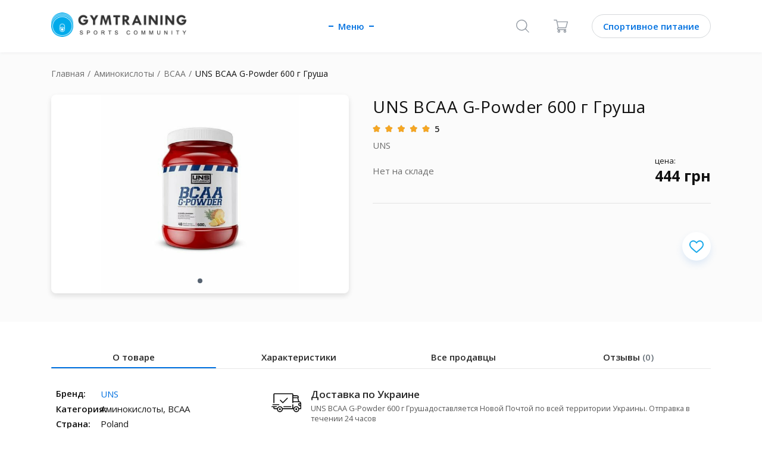

--- FILE ---
content_type: text/html; charset=UTF-8
request_url: https://gym-training.com/market/product/21-4332f219
body_size: 27673
content:
<!DOCTYPE html><html lang="ru" class="no-js"><head><script>
var dataLayer = [{
"google_tag_params" : {
"ecomm_prodid": ['32817'],
"ecomm_pname":"UNS BCAA G-Powder 600 г Груша UNS, 600 г",
"ecomm_totalvalue":"444",
"ecomm_pagetype":"product",
"ecomm_category":"BCAA"},
"event":"product",
"countryCode": "ua",
"availability":"in stock",
"price": 444,
"currency": 'UAH',
"content_ids": ['32817'],
"content_id": '32817'

}];
</script><meta charset="utf-8"><meta http-equiv="X-UA-Compatible" content="IE=edge"><title>BCAA UNS BCAA G-Powder 600 г Груша | Купить по выгодной цене на GymTraining</title><meta name="description" content="Кэшбэк до 5%. UNS BCAA G-Powder 600 г Груша ✅ Самовывоз г. Бровары, доставка по всей Украине| Скидка по промокоду"><link rel="shortcut icon" href="/img/favicon.ico?4ba9b7d984ba2396814d85e3b08c082d"/><meta name="telegram:channel" content="@gymtraining"><meta name="verify-admitad" content="6128d53bd4" /><meta property="og:description" content="Аминокислоты, BCAA, UNS, UNS BCAA G-Powder 600 г Груша,  мл,  | Сравнить цены в интернет-магазинах, состав, рекомендации по применению, отзывы"/><meta property="og:image" content="/upload/image/original/c5/ad/c5add4b4b60ae2da7846a2666794ab30.jpeg" /><link rel="image_src" href="/upload/image/original/c5/ad/c5add4b4b60ae2da7846a2666794ab30.jpeg"/><!--1--><link rel="canonical" href="https://gym-training.com/market/product/21-4332f219"/><link rel="alternate" href="https://gym-training.com/market/product/21-4332f219" hreflang="x-default" /><link rel="alternate" href="https://gym-training.com/ru-ua/market/product/21-4332f219" hreflang="ru-UA"/><script type="application/ld+json">
{
	"@context": "https://schema.org",
	"@type": "Product",
	"sku":"32817",
	"name":"UNS BCAA G-Powder 600 г Груша",
	"description":"",
	"image":"https://static.gym-training.com/upload/image/original/c5/ad/c5add4b4b60ae2da7846a2666794ab30.jpeg?93daf70e754d07930e8594f85b95e1c5",
	"brand": {
        "@type": "Brand",
        "name": "UNS"
      },

    
"category":{
"@type": "BreadcrumbList",
 "itemListElement":
 [
  {
   "@type": "ListItem",
   "position": 1,
   "item":
   {
    "@id": "/",
    "name": "Главная"
    }
  }
  ,{
   "@type": "ListItem",
  "position": 2,
  "item":
   {
     "@id": "/market/category/amino-acids",
     "name": "Аминокислоты"
   }
  }
	  ,{
   "@type": "ListItem",
  "position": 3,
  "item":
   {
     "@id": "/market/category/bcaa",
     "name": "BCAA"
   }
  }
	 ]
 }
	,
	"offers": {
			"@type": "Offer",
		"url":"https://gym-training.com/market/product/21-4332f219",
		"availability":"https://schema.org/OutOfStock",
	"price": "0",
	"priceValidUntil":"2026-03-08",
	"priceCurrency":"UAH"
		,
	"seller": {
          "@type": "Organization",
          "name": "Life Pro"
        }
    }
	,
	"aggregateRating": {
	"@type":"AggregateRating",
	"ratingValue":"5",
	"ratingCount":"21",
	"bestRating":"5",
	"worstRating":"1"
	}



  }
</script><script type="application/ld+json">
{
	"@context": "https://schema.org",
	"@type": "WebSite",
	"interactionStatistic":
	{
	 "@type": "InteractionCounter",
	  "interactionType": "UserPageVisits",
	  "userInteractionCount": "960"
	}
	}
</script><meta name="viewport" content="width=device-width, initial-scale=1, maximum-scale=5"/><link rel="preconnect" href="" crossorigin><link rel="preconnect" href="https://connect.facebook.net" crossorigin><link rel="dns-prefetch" href="https://www.google.com.ua" crossorigin><link rel="preconnect" href="https://www.facebook.com" crossorigin><link rel="preconnect" href="https://www.google-analytics.com" crossorigin><link rel="dns-prefetch" href="https://www.googleadservices.com" crossorigin><link rel="dns-prefetch" href="https://www.googletagmanager.com" crossorigin><link rel="dns-prefetch" href="https://fonts.gstatic.com" crossorigin><link rel="dns-prefetch" href="https://fonts.googleapis.com/css" crossorigin><style>
	@import url(https://fonts.googleapis.com/css?family=Open+Sans:400,600,700&display=swap&subset=cyrillic);*,:after,:before{box-sizing:border-box}body,html{min-height:100%;font-size:16px}body.is-scroll-none,html.is-scroll-none{overflow:hidden;height:100%}body.is-scroll-none body,html.is-scroll-none body{overflow:hidden;height:100%}html{-webkit-overflow-scrolling:touch}body{font-size:16px;-webkit-font-smoothing:antialiased;-moz-osx-font-smoothing:grayscale}body,button,input,select,textarea{font-family:Arial,"Helvetica Neue",Helvetica,sans-serif}.clear{clear:both}clear-fix:after{content:"";clear:both;display:table;width:100%}.text-left{text-align:left}.text-center{text-align:center}.text-right{text-align:right}code,pre{font-family:monospace}a{display:inline-block;outline:0;text-decoration:none;cursor:pointer}img{position:relative;display:inline-block;border:none;vertical-align:top;max-width:100%;height:auto;font:300 12px/1 Arial,"Helvetica Neue",Helvetica,sans-serif;text-align:center}img:after{content:"Broken Image of " attr(alt);display:block;color:#646464;position:absolute;z-index:1;top:0;left:0;width:100%;height:100%;background-color:#fff}svg{pointer-events:all}input,textarea{appearance:none;box-shadow:none;font-family:"Open Sans",Arial,"Helvetica Neue",Helvetica,sans-serif}textarea{resize:none;font-family:"Open Sans",Arial,"Helvetica Neue",Helvetica,sans-serif}input{vertical-align:middle;margin:0;padding:0;font-family:"Open Sans",Arial,"Helvetica Neue",Helvetica,sans-serif}input ::-ms-clear,input ::-ms-reveal{display:none;width:0;height:0}input[type=search]::-webkit-search-cancel-button,input[type=search]::-webkit-search-decoration,input[type=search]::-webkit-search-results-button,input[type=search]::-webkit-search-results-decoration{display:none}button,input[type=button],input[type=image],input[type=reset],input[type=submit]{display:inline-block;width:auto;margin:0;padding:0;overflow:visible;background:0 0;outline:0;border:0;cursor:pointer;vertical-align:middle;text-align:center}label{cursor:pointer;font-family:"Open Sans",Arial,"Helvetica Neue",Helvetica,sans-serif}::selection{background:#1e90ff}a,button,h1,h2,h3,h4,h5,h6,input,li,p,ul{font-family:"Open Sans",Arial,"Helvetica Neue",Helvetica,sans-serif;line-height:normal;font-weight:400;color:#111;letter-spacing:normal}a{color:var(--blue)}input,select,textarea{font-size:1em}.container{max-width:100%}.row--small{margin-left:-5px;margin-right:-5px}.row--justify-center{justify-content:center}.row--justify-between{justify-content:space-between}.row--align-center{align-items:center}.col{padding-left:16px;padding-right:16px}.col--small{padding-left:5px;padding-right:5px}.container{margin-left:auto;margin-right:auto;padding-left:16px;padding-right:16px}@media (min-width:768px){.container{width:720px}}@media (min-width:992px){.container{width:940px}}@media (min-width:1280px){.container{width:1200px}}.container--fluid{margin-left:auto;margin-right:auto;padding-left:16px;padding-right:16px}.row{display:flex;flex-wrap:wrap;margin-left:-16px;margin-right:-16px}@media (min-width:0){.col-xs-auto{flex:0 0 auto}}.col-lg-1,.col-lg-10,.col-lg-11,.col-lg-12,.col-lg-2,.col-lg-3,.col-lg-4,.col-lg-5,.col-lg-6,.col-lg-7,.col-lg-8,.col-lg-9,.col-md-1,.col-md-10,.col-md-11,.col-md-12,.col-md-2,.col-md-3,.col-md-4,.col-md-5,.col-md-6,.col-md-7,.col-md-8,.col-md-9,.col-sm-1,.col-sm-10,.col-sm-11,.col-sm-12,.col-sm-2,.col-sm-3,.col-sm-4,.col-sm-5,.col-sm-6,.col-sm-7,.col-sm-8,.col-sm-9,.col-xs-1,.col-xs-10,.col-xs-11,.col-xs-12,.col-xs-2,.col-xs-3,.col-xs-4,.col-xs-5,.col-xs-6,.col-xs-7,.col-xs-8,.col-xs-9{position:relative;min-height:1px;padding-left:16px;padding-right:16px}.col-xs-1{flex:0 0 8.33333%;max-width:8.33333%}.col-xs-2{flex:0 0 16.66667%;max-width:16.66667%}.col-xs-3{flex:0 0 25%;max-width:25%}.col-xs-4{flex:0 0 33.33333%;max-width:33.33333%}.col-xs-5{flex:0 0 41.66667%;max-width:41.66667%}.col-xs-6{flex:0 0 50%;max-width:50%}.col-xs-7{flex:0 0 58.33333%;max-width:58.33333%}.col-xs-8{flex:0 0 66.66667%;max-width:66.66667%}.col-xs-9{flex:0 0 75%;max-width:75%}.col-xs-10{flex:0 0 83.33333%;max-width:83.33333%}.col-xs-11{flex:0 0 91.66667%;max-width:91.66667%}.col-xs-12{flex:0 0 100%;max-width:100%}.col-xs-offset-1{margin-left:8.33333%}.col-xs-offset-2{margin-left:16.66667%}.col-xs-offset-3{margin-left:25%}.col-xs-offset-4{margin-left:33.33333%}.col-xs-offset-5{margin-left:41.66667%}.col-xs-offset-6{margin-left:50%}.col-xs-offset-7{margin-left:58.33333%}.col-xs-offset-8{margin-left:66.66667%}.col-xs-offset-9{margin-left:75%}.col-xs-offset-10{margin-left:83.33333%}.col-xs-offset-11{margin-left:91.66667%}@media (min-width:768px){.col-sm-1{flex:0 0 8.33333%;max-width:8.33333%}.col-sm-2{flex:0 0 16.66667%;max-width:16.66667%}.col-sm-3{flex:0 0 25%;max-width:25%}.col-sm-4{flex:0 0 33.33333%;max-width:33.33333%}.col-sm-5{flex:0 0 41.66667%;max-width:41.66667%}.col-sm-6{flex:0 0 50%;max-width:50%}.col-sm-7{flex:0 0 58.33333%;max-width:58.33333%}.col-sm-8{flex:0 0 66.66667%;max-width:66.66667%}.col-sm-9{flex:0 0 75%;max-width:75%}.col-sm-10{flex:0 0 83.33333%;max-width:83.33333%}.col-sm-11{flex:0 0 91.66667%;max-width:91.66667%}.col-sm-12{flex:0 0 100%;max-width:100%}.col-sm-offset-0{margin-left:0}.col-sm-offset-1{margin-left:8.33333%}.col-sm-offset-2{margin-left:16.66667%}.col-sm-offset-3{margin-left:25%}.col-sm-offset-4{margin-left:33.33333%}.col-sm-offset-5{margin-left:41.66667%}.col-sm-offset-6{margin-left:50%}.col-sm-offset-7{margin-left:58.33333%}.col-sm-offset-8{margin-left:66.66667%}.col-sm-offset-9{margin-left:75%}.col-sm-offset-10{margin-left:83.33333%}.col-sm-offset-11{margin-left:91.66667%}}@media (min-width:992px){.col-md-1{flex:0 0 8.33333%;max-width:8.33333%}.col-md-2{flex:0 0 16.66667%;max-width:16.66667%}.col-md-3{flex:0 0 25%;max-width:25%}.col-md-4{flex:0 0 33.33333%;max-width:33.33333%}.col-md-5{flex:0 0 41.66667%;max-width:41.66667%}.col-md-6{flex:0 0 50%;max-width:50%}.col-md-7{flex:0 0 58.33333%;max-width:58.33333%}.col-md-8{flex:0 0 66.66667%;max-width:66.66667%}.col-md-9{flex:0 0 75%;max-width:75%}.col-md-10{flex:0 0 83.33333%;max-width:83.33333%}.col-md-11{flex:0 0 91.66667%;max-width:91.66667%}.col-md-12{flex:0 0 100%;max-width:100%}.col-md-offset-0{margin-left:0}.col-md-offset-1{margin-left:8.33333%}.col-md-offset-2{margin-left:16.66667%}.col-md-offset-3{margin-left:25%}.col-md-offset-4{margin-left:33.33333%}.col-md-offset-5{margin-left:41.66667%}.col-md-offset-6{margin-left:50%}.col-md-offset-7{margin-left:58.33333%}.col-md-offset-8{margin-left:66.66667%}.col-md-offset-9{margin-left:75%}.col-md-offset-10{margin-left:83.33333%}.col-md-offset-11{margin-left:91.66667%}}@media (min-width:1280px){.col-lg-1{flex:0 0 8.33333%;max-width:8.33333%}.col-lg-2{flex:0 0 16.66667%;max-width:16.66667%}.col-lg-3{flex:0 0 25%;max-width:25%}.col-lg-4{flex:0 0 33.33333%;max-width:33.33333%}.col-lg-5{flex:0 0 41.66667%;max-width:41.66667%}.col-lg-6{flex:0 0 50%;max-width:50%}.col-lg-7{flex:0 0 58.33333%;max-width:58.33333%}.col-lg-8{flex:0 0 66.66667%;max-width:66.66667%}.col-lg-9{flex:0 0 75%;max-width:75%}.col-lg-10{flex:0 0 83.33333%;max-width:83.33333%}.col-lg-11{flex:0 0 91.66667%;max-width:91.66667%}.col-lg-12{flex:0 0 100%;max-width:100%}.col-lg-offset-0{margin-left:0}.col-lg-offset-1{margin-left:8.33333%}.col-lg-offset-2{margin-left:16.66667%}.col-lg-offset-3{margin-left:25%}.col-lg-offset-4{margin-left:33.33333%}.col-lg-offset-5{margin-left:41.66667%}.col-lg-offset-6{margin-left:50%}.col-lg-offset-7{margin-left:58.33333%}.col-lg-offset-8{margin-left:66.66667%}.col-lg-offset-9{margin-left:75%}.col-lg-offset-10{margin-left:83.33333%}.col-lg-offset-11{margin-left:91.66667%}}.col-xs-first{order:-1}.col-xs-last{order:1}@media (min-width:768px){.col-sm-first{order:-1}.col-sm-last{order:1}}@media (min-width:992px){.col-md-first{order:-1}.col-md-last{order:1}}@media (min-width:1280px){.col-lg-first{order:-1}.col-lg-last{order:1}}.row-xs-top{align-items:flex-start}.row-xs-center{align-items:center}.row-xs-bottom{align-items:flex-end}@media (min-width:768px){.row-sm-top{align-items:flex-start}.row-sm-center{align-items:center}.row-sm-bottom{align-items:flex-end}}@media (min-width:992px){.row-md-top{align-items:flex-start}.row-md-center{align-items:center}.row-md-bottom{align-items:flex-end}}@media (min-width:1280px){.row-lg-top{align-items:flex-start}.row-lg-center{align-items:center}.row-lg-bottom{align-items:flex-end}}.col-xs-top{align-self:flex-start}.col-xs-center{align-self:center}.col-xs-bottom{align-self:flex-end}@media (min-width:768px){.col-sm-top{align-self:flex-start}.col-sm-center{align-self:center}.col-sm-bottom{align-self:flex-end}}@media (min-width:992px){.col-md-top{align-self:flex-start}.col-md-center{align-self:center}.col-md-bottom{align-self:flex-end}}@media (min-width:1280px){.col-lg-top{align-self:flex-start}.col-lg-center{align-self:center}.col-lg-bottom{align-self:flex-end}}a,abbr,acronym,address,applet,b,big,blockquote,body,center,cite,code,dd,del,dfn,div,dl,dt,em,fieldset,font,form,h1,h2,h3,h4,h5,h6,html,i,iframe,img,ins,kbd,label,legend,li,object,ol,p,pre,q,s,samp,span,strike,strong,tt,u,ul,var{margin:0;padding:0;border:0;outline:0;font-size:100%;vertical-align:baseline;background:0 0}caption,table,tbody,td,tfoot,th,thead,tr{margin:0;padding:0;outline:0;font-size:100%;vertical-align:top}table{border-collapse:collapse;border-spacing:0}blockquote,q{quotes:none}blockquote:after,blockquote:before,q:after,q:before{content:""}a:focus,button:focus,input:focus,select:focus,textarea:focus{outline:0}ins{text-decoration:none}del,s,strike{text-decoration:line-through}html{-ms-text-size-adjust:100%;-webkit-text-size-adjust:100%}article,aside,details,fieldset,figcaption,figure,footer,header,hgroup,main,nav,section,summary{display:block;margin:0}ol,ul{list-style:none}.icon{display:inline-block;vertical-align:middle;width:1em;height:1em;fill:currentColor}.icon-settings{width:1em}.icon-affiliate{width:1em}.icon-affiliate-1{width:1em}.icon-affiliate-2{width:1em}.icon-affiliate-3{width:.98649em}.icon-affiliate-4{width:1em}.icon-affiliate-5{width:1em}.icon-arrow{width:1.6em}.icon-articles{width:.88889em}.icon-back{width:.55556em}.icon-cart{width:1.08333em}.icon-categories{width:1.38889em}.icon-dollar{width:1.38889em}.icon-can{width:1.38889em}.icon-check{width:1.36364em}.icon-close{width:1em}.icon-comment{width:1.125em}.icon-community{width:1em}.icon-delivery-1{width:1em}.icon-delivery-2{width:1em}.icon-delivery-3{width:1em}.icon-delivery-4{width:1em}.icon-eye{width:1.45455em}.icon-favorite{width:1.125em}.icon-filter{width:1em}.icon-heart{width:1.14286em}.icon-history{width:1.05263em}.icon-home{width:1.08333em}.icon-item-left{width:.58333em}.icon-item-right{width:.58333em}.icon-like{width:.88889em}.icon-like-active{width:.88889em}.icon-like-item{width:1.14286em}.icon-logout{width:1em}.icon-menu{width:3.66667em}.icon-menu-arrow{width:.58333em}.icon-message{width:1.38462em}.icon-more{width:3.16667em}.icon-orders{width:.88889em}.icon-pagination-arrow{width:1.4em}.icon-photo{width:1.25em}.icon-pin{width:.77778em}.icon-profile{width:1em}.icon-sbm-arrow{width:.625em}.icon-search{width:1em}.icon-star{width:1.07692em}.icon-swipe{width:.78947em}.icon-watch{width:1.6em}.d-none{display:none!important}.hidden{display:none!important}.d-block{display:block!important}.d-flex{display:-ms-flexbox!important;display:flex!important}.d-inline-flex{display:-ms-inline-flexbox!important;display:inline-flex!important}@media (min-width:576px){.d-sm-none{display:none!important}.d-sm-block{display:block!important}}@media (min-width:768px){.d-md-none{display:none!important}.d-md-block{display:block!important}}@media (min-width:992px){.d-lg-none{display:none!important}.d-lg-block{display:block!important}}@media (min-width:1200px){.d-xl-none{display:none!important}.d-xl-block{display:block!important}}.justify-content-start{-ms-flex-pack:start!important;justify-content:flex-start!important}.justify-content-end{-ms-flex-pack:end!important;justify-content:flex-end!important}.justify-content-center{-ms-flex-pack:center!important;justify-content:center!important}.justify-content-between{-ms-flex-pack:justify!important;justify-content:space-between!important}.justify-content-around{-ms-flex-pack:distribute!important;justify-content:space-around!important}[hidden]{display:none!important}hr{box-sizing:content-box;height:0;overflow:visible}hr{margin-top:1rem;margin-bottom:1rem;border:0;border-top:1px solid rgba(0,0,0,.1)}.h1,.h2,.h3,.h4,.h5,.h6,h1,h2,h3,h4,h5,h6{margin-bottom:.5rem;line-height:1.2}.h1,h1{font-size:2.5rem}.h2,h2{font-size:2rem}.h3,h3{font-size:1.75rem}.h4,h4{font-size:1.5rem}.h5,h5{font-size:1.25rem}.h6,h6{font-size:1rem}.w-25{width:25%!important}.w-50{width:50%!important}.w-75{width:75%!important}.w-100{width:100%!important}.w-auto{width:auto!important}.stretched-link::after{position:absolute;top:0;right:0;bottom:0;left:0;z-index:1;pointer-events:auto;content:"";background-color:rgba(0,0,0,0)}.m-0{margin:0 0!important}.mt-0{margin-top:0!important}.mr-0{margin-right:0!important}.mb-0{margin-bottom:0!important}.ml-0{margin-left:0!important}.mx-0{margin-right:0!important;margin-left:0!important}.my-0{margin-top:0!important;margin-bottom:0!important}.m-1{margin:.25rem .25rem!important}.mt-1{margin-top:.25rem!important}.mr-1{margin-right:.25rem!important}.mb-1{margin-bottom:.25rem!important}.ml-1{margin-left:.25rem!important}.mx-1{margin-right:.25rem!important;margin-left:.25rem!important}.my-1{margin-top:.25rem!important;margin-bottom:.25rem!important}.m-2{margin:.5rem .5rem!important}.mt-2{margin-top:.5rem!important}.mr-2{margin-right:.5rem!important}.mb-2{margin-bottom:.5rem!important}.ml-2{margin-left:.5rem!important}.mx-2{margin-right:.5rem!important;margin-left:.5rem!important}.my-2{margin-top:.5rem!important;margin-bottom:.5rem!important}.m-3{margin:1rem 1rem!important}.mt-3{margin-top:1rem!important}.mr-3{margin-right:1rem!important}.mb-3{margin-bottom:1rem!important}.ml-3{margin-left:1rem!important}.mx-3{margin-right:1rem!important;margin-left:1rem!important}.my-3{margin-top:1rem!important;margin-bottom:1rem!important}.m-4{margin:1.5rem 1.5rem!important}.mt-4{margin-top:1.5rem!important}.mr-4{margin-right:1.5rem!important}.mb-4{margin-bottom:1.5rem!important}.ml-4{margin-left:1.5rem!important}.mx-4{margin-right:1.5rem!important;margin-left:1.5rem!important}.my-4{margin-top:1.5rem!important;margin-bottom:1.5rem!important}.m-5{margin:3rem 3rem!important}.mt-5{margin-top:3rem!important}.mr-5{margin-right:3rem!important}.mb-5{margin-bottom:3rem!important}.ml-5{margin-left:3rem!important}.mx-5{margin-right:3rem!important;margin-left:3rem!important}.my-5{margin-top:3rem!important;margin-bottom:3rem!important}.p-0{padding:0 0!important}.pt-0{padding-top:0!important}.pr-0{padding-right:0!important}.pb-0{padding-bottom:0!important}.pl-0{padding-left:0!important}.px-0{padding-right:0!important;padding-left:0!important}.py-0{padding-top:0!important;padding-bottom:0!important}.p-1{padding:.25rem .25rem!important}.pt-1{padding-top:.25rem!important}.pr-1{padding-right:.25rem!important}.pb-1{padding-bottom:.25rem!important}.pl-1{padding-left:.25rem!important}.px-1{padding-right:.25rem!important;padding-left:.25rem!important}.py-1{padding-top:.25rem!important;padding-bottom:.25rem!important}.p-2{padding:.5rem .5rem!important}.pt-2{padding-top:.5rem!important}.pr-2{padding-right:.5rem!important}.pb-2{padding-bottom:.5rem!important}.pl-2{padding-left:.5rem!important}.px-2{padding-right:.5rem!important;padding-left:.5rem!important}.py-2{padding-top:.5rem!important;padding-bottom:.5rem!important}.p-3{padding:1rem 1rem!important}.pt-3{padding-top:1rem!important}.pr-3{padding-right:1rem!important}.pb-3{padding-bottom:1rem!important}.pl-3{padding-left:1rem!important}.px-3{padding-right:1rem!important;padding-left:1rem!important}.py-3{padding-top:1rem!important;padding-bottom:1rem!important}.p-4{padding:1.5rem 1.5rem!important}.pt-4{padding-top:1.5rem!important}.pr-4{padding-right:1.5rem!important}.pb-4{padding-bottom:1.5rem!important}.pl-4{padding-left:1.5rem!important}.px-4{padding-right:1.5rem!important;padding-left:1.5rem!important}.py-4{padding-top:1.5rem!important;padding-bottom:1.5rem!important}.p-5{padding:3rem 3rem!important}.pt-5{padding-top:3rem!important}.pr-5{padding-right:3rem!important}.pb-5{padding-bottom:3rem!important}.pl-5{padding-left:3rem!important}.px-5{padding-right:3rem!important;padding-left:3rem!important}.py-5{padding-top:3rem!important;padding-bottom:3rem!important}@media (min-width:768px){.m-sm-0{margin:0 0!important}.mt-sm-0{margin-top:0!important}.mr-sm-0{margin-right:0!important}.mb-sm-0{margin-bottom:0!important}.ml-sm-0{margin-left:0!important}.mx-sm-0{margin-right:0!important;margin-left:0!important}.my-sm-0{margin-top:0!important;margin-bottom:0!important}.m-sm-1{margin:.25rem .25rem!important}.mt-sm-1{margin-top:.25rem!important}.mr-sm-1{margin-right:.25rem!important}.mb-sm-1{margin-bottom:.25rem!important}.ml-sm-1{margin-left:.25rem!important}.mx-sm-1{margin-right:.25rem!important;margin-left:.25rem!important}.my-sm-1{margin-top:.25rem!important;margin-bottom:.25rem!important}.m-sm-2{margin:.5rem .5rem!important}.mt-sm-2{margin-top:.5rem!important}.mr-sm-2{margin-right:.5rem!important}.mb-sm-2{margin-bottom:.5rem!important}.ml-sm-2{margin-left:.5rem!important}.mx-sm-2{margin-right:.5rem!important;margin-left:.5rem!important}.my-sm-2{margin-top:.5rem!important;margin-bottom:.5rem!important}.m-sm-3{margin:1rem 1rem!important}.mt-sm-3{margin-top:1rem!important}.mr-sm-3{margin-right:1rem!important}.mb-sm-3{margin-bottom:1rem!important}.ml-sm-3{margin-left:1rem!important}.mx-sm-3{margin-right:1rem!important;margin-left:1rem!important}.my-sm-3{margin-top:1rem!important;margin-bottom:1rem!important}.m-sm-4{margin:1.5rem 1.5rem!important}.mt-sm-4{margin-top:1.5rem!important}.mr-sm-4{margin-right:1.5rem!important}.mb-sm-4{margin-bottom:1.5rem!important}.ml-sm-4{margin-left:1.5rem!important}.mx-sm-4{margin-right:1.5rem!important;margin-left:1.5rem!important}.my-sm-4{margin-top:1.5rem!important;margin-bottom:1.5rem!important}.m-sm-5{margin:3rem 3rem!important}.mt-sm-5{margin-top:3rem!important}.mr-sm-5{margin-right:3rem!important}.mb-sm-5{margin-bottom:3rem!important}.ml-sm-5{margin-left:3rem!important}.mx-sm-5{margin-right:3rem!important;margin-left:3rem!important}.my-sm-5{margin-top:3rem!important;margin-bottom:3rem!important}.p-sm-0{padding:0 0!important}.pt-sm-0{padding-top:0!important}.pr-sm-0{padding-right:0!important}.pb-sm-0{padding-bottom:0!important}.pl-sm-0{padding-left:0!important}.px-sm-0{padding-right:0!important;padding-left:0!important}.py-sm-0{padding-top:0!important;padding-bottom:0!important}.p-sm-1{padding:.25rem .25rem!important}.pt-sm-1{padding-top:.25rem!important}.pr-sm-1{padding-right:.25rem!important}.pb-sm-1{padding-bottom:.25rem!important}.pl-sm-1{padding-left:.25rem!important}.px-sm-1{padding-right:.25rem!important;padding-left:.25rem!important}.py-sm-1{padding-top:.25rem!important;padding-bottom:.25rem!important}.p-sm-2{padding:.5rem .5rem!important}.pt-sm-2{padding-top:.5rem!important}.pr-sm-2{padding-right:.5rem!important}.pb-sm-2{padding-bottom:.5rem!important}.pl-sm-2{padding-left:.5rem!important}.px-sm-2{padding-right:.5rem!important;padding-left:.5rem!important}.py-sm-2{padding-top:.5rem!important;padding-bottom:.5rem!important}.p-sm-3{padding:1rem 1rem!important}.pt-sm-3{padding-top:1rem!important}.pr-sm-3{padding-right:1rem!important}.pb-sm-3{padding-bottom:1rem!important}.pl-sm-3{padding-left:1rem!important}.px-sm-3{padding-right:1rem!important;padding-left:1rem!important}.py-sm-3{padding-top:1rem!important;padding-bottom:1rem!important}.p-sm-4{padding:1.5rem 1.5rem!important}.pt-sm-4{padding-top:1.5rem!important}.pr-sm-4{padding-right:1.5rem!important}.pb-sm-4{padding-bottom:1.5rem!important}.pl-sm-4{padding-left:1.5rem!important}.px-sm-4{padding-right:1.5rem!important;padding-left:1.5rem!important}.py-sm-4{padding-top:1.5rem!important;padding-bottom:1.5rem!important}.p-sm-5{padding:3rem 3rem!important}.pt-sm-5{padding-top:3rem!important}.pr-sm-5{padding-right:3rem!important}.pb-sm-5{padding-bottom:3rem!important}.pl-sm-5{padding-left:3rem!important}.px-sm-5{padding-right:3rem!important;padding-left:3rem!important}.py-sm-5{padding-top:3rem!important;padding-bottom:3rem!important}}@media (min-width:992px){.m-md-0{margin:0 0!important}.mt-md-0{margin-top:0!important}.mr-md-0{margin-right:0!important}.mb-md-0{margin-bottom:0!important}.ml-md-0{margin-left:0!important}.mx-md-0{margin-right:0!important;margin-left:0!important}.my-md-0{margin-top:0!important;margin-bottom:0!important}.m-md-1{margin:.25rem .25rem!important}.mt-md-1{margin-top:.25rem!important}.mr-md-1{margin-right:.25rem!important}.mb-md-1{margin-bottom:.25rem!important}.ml-md-1{margin-left:.25rem!important}.mx-md-1{margin-right:.25rem!important;margin-left:.25rem!important}.my-md-1{margin-top:.25rem!important;margin-bottom:.25rem!important}.m-md-2{margin:.5rem .5rem!important}.mt-md-2{margin-top:.5rem!important}.mr-md-2{margin-right:.5rem!important}.mb-md-2{margin-bottom:.5rem!important}.ml-md-2{margin-left:.5rem!important}.mx-md-2{margin-right:.5rem!important;margin-left:.5rem!important}.my-md-2{margin-top:.5rem!important;margin-bottom:.5rem!important}.m-md-3{margin:1rem 1rem!important}.mt-md-3{margin-top:1rem!important}.mr-md-3{margin-right:1rem!important}.mb-md-3{margin-bottom:1rem!important}.ml-md-3{margin-left:1rem!important}.mx-md-3{margin-right:1rem!important;margin-left:1rem!important}.my-md-3{margin-top:1rem!important;margin-bottom:1rem!important}.m-md-4{margin:1.5rem 1.5rem!important}.mt-md-4{margin-top:1.5rem!important}.mr-md-4{margin-right:1.5rem!important}.mb-md-4{margin-bottom:1.5rem!important}.ml-md-4{margin-left:1.5rem!important}.mx-md-4{margin-right:1.5rem!important;margin-left:1.5rem!important}.my-md-4{margin-top:1.5rem!important;margin-bottom:1.5rem!important}.m-md-5{margin:3rem 3rem!important}.mt-md-5{margin-top:3rem!important}.mr-md-5{margin-right:3rem!important}.mb-md-5{margin-bottom:3rem!important}.ml-md-5{margin-left:3rem!important}.mx-md-5{margin-right:3rem!important;margin-left:3rem!important}.my-md-5{margin-top:3rem!important;margin-bottom:3rem!important}.p-md-0{padding:0 0!important}.pt-md-0{padding-top:0!important}.pr-md-0{padding-right:0!important}.pb-md-0{padding-bottom:0!important}.pl-md-0{padding-left:0!important}.px-md-0{padding-right:0!important;padding-left:0!important}.py-md-0{padding-top:0!important;padding-bottom:0!important}.p-md-1{padding:.25rem .25rem!important}.pt-md-1{padding-top:.25rem!important}.pr-md-1{padding-right:.25rem!important}.pb-md-1{padding-bottom:.25rem!important}.pl-md-1{padding-left:.25rem!important}.px-md-1{padding-right:.25rem!important;padding-left:.25rem!important}.py-md-1{padding-top:.25rem!important;padding-bottom:.25rem!important}.p-md-2{padding:.5rem .5rem!important}.pt-md-2{padding-top:.5rem!important}.pr-md-2{padding-right:.5rem!important}.pb-md-2{padding-bottom:.5rem!important}.pl-md-2{padding-left:.5rem!important}.px-md-2{padding-right:.5rem!important;padding-left:.5rem!important}.py-md-2{padding-top:.5rem!important;padding-bottom:.5rem!important}.p-md-3{padding:1rem 1rem!important}.pt-md-3{padding-top:1rem!important}.pr-md-3{padding-right:1rem!important}.pb-md-3{padding-bottom:1rem!important}.pl-md-3{padding-left:1rem!important}.px-md-3{padding-right:1rem!important;padding-left:1rem!important}.py-md-3{padding-top:1rem!important;padding-bottom:1rem!important}.p-md-4{padding:1.5rem 1.5rem!important}.pt-md-4{padding-top:1.5rem!important}.pr-md-4{padding-right:1.5rem!important}.pb-md-4{padding-bottom:1.5rem!important}.pl-md-4{padding-left:1.5rem!important}.px-md-4{padding-right:1.5rem!important;padding-left:1.5rem!important}.py-md-4{padding-top:1.5rem!important;padding-bottom:1.5rem!important}.p-md-5{padding:3rem 3rem!important}.pt-md-5{padding-top:3rem!important}.pr-md-5{padding-right:3rem!important}.pb-md-5{padding-bottom:3rem!important}.pl-md-5{padding-left:3rem!important}.px-md-5{padding-right:3rem!important;padding-left:3rem!important}.py-md-5{padding-top:3rem!important;padding-bottom:3rem!important}}@media (min-width:1200px){.m-lg-0{margin:0 0!important}.mt-lg-0{margin-top:0!important}.mr-lg-0{margin-right:0!important}.mb-lg-0{margin-bottom:0!important}.ml-lg-0{margin-left:0!important}.mx-lg-0{margin-right:0!important;margin-left:0!important}.my-lg-0{margin-top:0!important;margin-bottom:0!important}.m-lg-1{margin:.25rem .25rem!important}.mt-lg-1{margin-top:.25rem!important}.mr-lg-1{margin-right:.25rem!important}.mb-lg-1{margin-bottom:.25rem!important}.ml-lg-1{margin-left:.25rem!important}.mx-lg-1{margin-right:.25rem!important;margin-left:.25rem!important}.my-lg-1{margin-top:.25rem!important;margin-bottom:.25rem!important}.m-lg-2{margin:.5rem .5rem!important}.mt-lg-2{margin-top:.5rem!important}.mr-lg-2{margin-right:.5rem!important}.mb-lg-2{margin-bottom:.5rem!important}.ml-lg-2{margin-left:.5rem!important}.mx-lg-2{margin-right:.5rem!important;margin-left:.5rem!important}.my-lg-2{margin-top:.5rem!important;margin-bottom:.5rem!important}.m-lg-3{margin:1rem 1rem!important}.mt-lg-3{margin-top:1rem!important}.mr-lg-3{margin-right:1rem!important}.mb-lg-3{margin-bottom:1rem!important}.ml-lg-3{margin-left:1rem!important}.mx-lg-3{margin-right:1rem!important;margin-left:1rem!important}.my-lg-3{margin-top:1rem!important;margin-bottom:1rem!important}.m-lg-4{margin:1.5rem 1.5rem!important}.mt-lg-4{margin-top:1.5rem!important}.mr-lg-4{margin-right:1.5rem!important}.mb-lg-4{margin-bottom:1.5rem!important}.ml-lg-4{margin-left:1.5rem!important}.mx-lg-4{margin-right:1.5rem!important;margin-left:1.5rem!important}.my-lg-4{margin-top:1.5rem!important;margin-bottom:1.5rem!important}.m-lg-5{margin:3rem 3rem!important}.mt-lg-5{margin-top:3rem!important}.mr-lg-5{margin-right:3rem!important}.mb-lg-5{margin-bottom:3rem!important}.ml-lg-5{margin-left:3rem!important}.mx-lg-5{margin-right:3rem!important;margin-left:3rem!important}.my-lg-5{margin-top:3rem!important;margin-bottom:3rem!important}.p-lg-0{padding:0 0!important}.pt-lg-0{padding-top:0!important}.pr-lg-0{padding-right:0!important}.pb-lg-0{padding-bottom:0!important}.pl-lg-0{padding-left:0!important}.px-lg-0{padding-right:0!important;padding-left:0!important}.py-lg-0{padding-top:0!important;padding-bottom:0!important}.p-lg-1{padding:.25rem .25rem!important}.pt-lg-1{padding-top:.25rem!important}.pr-lg-1{padding-right:.25rem!important}.pb-lg-1{padding-bottom:.25rem!important}.pl-lg-1{padding-left:.25rem!important}.px-lg-1{padding-right:.25rem!important;padding-left:.25rem!important}.py-lg-1{padding-top:.25rem!important;padding-bottom:.25rem!important}.p-lg-2{padding:.5rem .5rem!important}.pt-lg-2{padding-top:.5rem!important}.pr-lg-2{padding-right:.5rem!important}.pb-lg-2{padding-bottom:.5rem!important}.pl-lg-2{padding-left:.5rem!important}.px-lg-2{padding-right:.5rem!important;padding-left:.5rem!important}.py-lg-2{padding-top:.5rem!important;padding-bottom:.5rem!important}.p-lg-3{padding:1rem 1rem!important}.pt-lg-3{padding-top:1rem!important}.pr-lg-3{padding-right:1rem!important}.pb-lg-3{padding-bottom:1rem!important}.pl-lg-3{padding-left:1rem!important}.px-lg-3{padding-right:1rem!important;padding-left:1rem!important}.py-lg-3{padding-top:1rem!important;padding-bottom:1rem!important}.p-lg-4{padding:1.5rem 1.5rem!important}.pt-lg-4{padding-top:1.5rem!important}.pr-lg-4{padding-right:1.5rem!important}.pb-lg-4{padding-bottom:1.5rem!important}.pl-lg-4{padding-left:1.5rem!important}.px-lg-4{padding-right:1.5rem!important;padding-left:1.5rem!important}.py-lg-4{padding-top:1.5rem!important;padding-bottom:1.5rem!important}.p-lg-5{padding:3rem 3rem!important}.pt-lg-5{padding-top:3rem!important}.pr-lg-5{padding-right:3rem!important}.pb-lg-5{padding-bottom:3rem!important}.pl-lg-5{padding-left:3rem!important}.px-lg-5{padding-right:3rem!important;padding-left:3rem!important}.py-lg-5{padding-top:3rem!important;padding-bottom:3rem!important}}.text-monospace{font-family:SFMono-Regular,Menlo,Monaco,Consolas,"Liberation Mono","Courier New",monospace!important}.text-justify{text-align:justify!important}.text-wrap{white-space:normal!important}.text-nowrap{white-space:nowrap!important}.text-truncate{overflow:hidden;text-overflow:ellipsis;white-space:nowrap}.text-left{text-align:left!important}.text-right{text-align:right!important}.text-center{text-align:center!important}@media (min-width:576px){.text-sm-left{text-align:left!important}.text-sm-right{text-align:right!important}.text-sm-center{text-align:center!important}}@media (min-width:768px){.text-md-left{text-align:left!important}.text-md-right{text-align:right!important}.text-md-center{text-align:center!important}}@media (min-width:992px){.text-lg-left{text-align:left!important}.text-lg-right{text-align:right!important}.text-lg-center{text-align:center!important}}@media (min-width:1200px){.text-xl-left{text-align:left!important}.text-xl-right{text-align:right!important}.text-xl-center{text-align:center!important}}.text-lowercase{text-transform:lowercase!important}.text-uppercase{text-transform:uppercase!important}.text-capitalize{text-transform:capitalize!important}.font-weight-light{font-weight:300!important}.font-weight-normal{font-weight:400!important}.font-weight-bold{font-weight:700!important}.font-italic{font-style:italic!important}.border{border:1px solid #dee2e6!important}.border-primary{border-color:#4a90e2!important}.border-secondary{border-color:#6c757d!important}.border-success{border-color:#28a745!important}.border-info{border-color:#17a2b8!important}.border-warning{border-color:#f5a522!important}.border-danger{border-color:#e24a4c!important}.border-light{border-color:#f8f9fa!important}.border-dark{border-color:#343a40!important}.rounded{border-radius:.25rem!important}.rounded-circle{border-radius:50%!important}.rounded-0{border-radius:0!important}:root{--blue:#0071e0;--blue-light:#0072ec;--brown:#8b4513;--primary-button-background:#2478cb;--primary-button-border:#2478cb;--red:#e24a4c;--orange:#f5a522;--yellow:#ffc107;--green:#018703;--gray:#6c757d;--gray-dark:#2d3c4e;--primary:#2478cb;--secondary:#6c757d;--success:#018703;--success-button-background:#018703;--success-button-border:#018703;--info:#17a2b8;--warning:#ffc107;--danger:#e24a4c;--light:#f8f9fa;--dark:#111;--breakpoint-xs:0;--breakpoint-sm:576px;--breakpoint-md:768px;--breakpoint-lg:992px;--breakpoint-xl:1200px;--font-family-sans-serif:-apple-system,BlinkMacSystemFont,"Segoe UI",Roboto,"Helvetica Neue",Arial,sans-serif,"Apple Color Emoji","Segoe UI Emoji","Segoe UI Symbol";--font-family-monospace:SFMono-Regular,Menlo,Monaco,Consolas,"Liberation Mono","Courier New",monospace}.text-white{color:#fff!important}.text-primary{color:var(--primary)!important}a.text-primary:focus,a.text-primary:hover{color:#0056b3!important}.text-secondary{color:var(--secondary)!important}a.text-secondary:focus,a.text-secondary:hover{color:#494f54!important}.text-success{color:var(--success)!important}a.text-success:focus,a.text-success:hover{color:#19692c!important}.text-info{color:#17a2b8!important}a.text-info:focus,a.text-info:hover{color:#0f6674!important}.text-warning{color:#ffc107!important}a.text-warning:focus,a.text-warning:hover{color:#ba8b00!important}.text-danger{color:#dc3545!important}a.text-danger:focus,a.text-danger:hover{color:#a71d2a!important}.text-light{color:#f8f9fa!important}a.text-light:focus,a.text-light:hover{color:#cbd3da!important}.text-dark{color:#343a40!important}a.text-dark:focus,a.text-dark:hover{color:#121416!important}.text-body{color:#212529!important}.text-muted{color:#6c757d!important}.text-black-50{color:rgba(0,0,0,.5)!important}.text-white-50{color:rgba(255,255,255,.5)!important}.bg-white{background-color:#fff!important}.bg-transparent{background-color:transparent!important}.float-left{float:left!important}.float-right{float:right!important}.float-none{float:none!important}@media (min-width:576px){.float-sm-left{float:left!important}.float-sm-right{float:right!important}.float-sm-none{float:none!important}}@media (min-width:768px){.float-md-left{float:left!important}.float-md-right{float:right!important}.float-md-none{float:none!important}}@media (min-width:992px){.float-lg-left{float:left!important}.float-lg-right{float:right!important}.float-lg-none{float:none!important}}@media (min-width:1200px){.float-xl-left{float:left!important}.float-xl-right{float:right!important}.float-xl-none{float:none!important}}.position-static{position:static!important}.position-relative{position:relative!important}.position-absolute{position:absolute!important}.position-fixed{position:fixed!important}.position-sticky{position:-webkit-sticky!important;position:sticky!important}.fixed-top{position:fixed;top:0;right:0;left:0;z-index:1030}.fixed-bottom{position:fixed;right:0;bottom:0;left:0;z-index:1030}@supports (position:-webkit-sticky) or (position:sticky){.sticky-top{position:-webkit-sticky;position:sticky;top:0;z-index:1020}}.sr-only{position:absolute;width:1px;height:1px;padding:0;overflow:hidden;clip:rect(0,0,0,0);white-space:nowrap;border:0}.sr-only-focusable:active,.sr-only-focusable:focus{position:static;width:auto;height:auto;overflow:visible;clip:auto;white-space:normal}.overflow-auto{overflow:auto!important}.overflow-hidden{overflow:hidden!important}.flex-wrap{-ms-flex-wrap:wrap!important;flex-wrap:wrap!important}.flex-nowrap{-ms-flex-wrap:nowrap!important;flex-wrap:nowrap!important}.flex-wrap-reverse{-ms-flex-wrap:wrap-reverse!important;flex-wrap:wrap-reverse!important}.flex-fill{-ms-flex:1 1 auto!important;flex:1 1 auto!important}.page{display:flex;min-height:100vh;width:100%;margin:0 auto;flex-direction:column;height:100%}.page__header{height:88px;box-sizing:border-box;position:fixed;left:0;top:0;width:100%;background-color:#fff;box-shadow:0 0 6px 0 rgba(213,216,221,.4);z-index:100}@media (max-width:768px){.page__header{transition:.3s;z-index:101;height:auto}}@media (max-width:768px){.page__header.mod-index{background-color:transparent;box-shadow:none;height:49px}}@media (max-width:768px){.page__header.mod-index .container.mod-desc{display:none}}.page__header.mod-index .container.mod-mob{display:none}@media (max-width:768px){.page__header.mod-index .container.mod-mob{display:block}}@media (max-width:768px){.page__header.scrolled{background-color:#fff;box-shadow:0 2px 6px 0 rgba(77,77,77,.06)}}.page__body{display:flex;flex-direction:column;flex:1 0 auto;margin-top:88px}@media (max-width:768px){.page__body{margin-top:49px;margin-bottom:69px}}@media (max-width:768px){.page__body.mod-index{margin-top:0}}@media (max-width:768px){.page__body.mod-menu-none{margin-bottom:0}}.page__body.mod-header-none{margin-top:0}.page__footer{box-shadow:0 0 2px 0 rgba(17,17,17,.16);background-color:#232f3e;padding:48px 0}@media (max-width:768px){.page__footer{padding:32px 0}}.container.mod-mob{display:none}@media (max-width:768px){.container.mod-mob{display:block}}@media (max-width:768px){.container.mod-desc{display:none}}.catalog-row{display:flex;flex-direction:row;justify-content:flex-start;align-items:flex-start}@media (min-width:1280px){.container{width:1140px}}.bottom-m-menu{display:none;position:fixed;width:100%;left:0;bottom:0;background-color:#fff;box-shadow:0 2px 6px 0 rgba(77,77,77,.06);padding:2px 0;z-index:101}@media (max-width:768px){.bottom-m-menu{display:block}}.bottom-row{display:flex;flex-direction:row;justify-content:space-around;align-items:flex-start}.bottom-link{position:relative;display:flex;flex-direction:column;align-items:center;justify-content:flex-start;color:var(--gray-dark);padding:6px 12px}.bottom-link .icon{width:24px;height:24px;margin-bottom:5px}.bottom-link.is-active{color:var(--blue)}.bottom-link-text{font-family:"Open Sans",Arial,"Helvetica Neue",Helvetica,sans-serif;font-size:10px;font-weight:600;font-style:normal;font-stretch:normal;line-height:1.2;letter-spacing:normal;text-align:center}.back-link{display:flex;justify-content:center;align-items:center;width:24px;height:24px;position:absolute;left:0;top:50%;transform:translateY(-50%);color:#111;opacity:.7}.back-link .icon-back{width:8.9px;height:16.6px}.section.mod-flex{flex:1}.section-name{font-family:"Open Sans",Arial,"Helvetica Neue",Helvetica,sans-serif;font-size:28px;font-weight:400;font-style:normal;font-stretch:normal;line-height:1.43;letter-spacing:.5px;color:#111;margin-bottom:32px}@media (max-width:768px){.section-name{font-size:22px;letter-spacing:.7px;line-height:1.45;margin-bottom:24px}}@media (max-width:768px){.section-name.mobile-hide{display:none}}.section{padding:48px 0;position:relative}.section.mod-gray{background-color:#fbfbfb}@media (max-width:768px){.section{padding:24px 0}}.category-item{cursor:pointer;width:259px;height:224px;border-radius:8px;box-shadow:0 4px 8px 0 rgba(17,17,17,.12);background-color:#fff;margin:0 11.5px 23px;display:flex;flex-direction:column;align-items:center;justify-content:center;transition:.3s}.category-item:hover{text-decoration:none;box-shadow:0 6px 12px 0 rgba(17,17,17,.12)}@media (max-width:768px){.category-item{width:100%;margin:0;height:auto;margin-bottom:16px}.category-item:last-child{margin-bottom:0}}.category-item.is-active .category-name .icon-back{transform:rotate(270deg)}.category-item-subblock{padding-left:12px;border-top:1px solid rgba(17,17,17,.05);padding-top:16px;display:none;box-sizing:border-box;width:100%}.category-item-head{width:259px;height:224px;display:flex;flex-direction:column;align-items:center;justify-content:center}@media (max-width:768px){.category-item-head{width:100%;flex-direction:row-reverse;justify-content:space-between;height:64px;padding:12px 12px 12px 24px}}.category-img-block{display:flex;flex-direction:row;justify-content:center;align-items:center;width:136px;height:136px;margin-bottom:8px}@media (max-width:768px){.category-img-block{width:48px;height:48px}}.category-name{font-family:"Open Sans",Arial,"Helvetica Neue",Helvetica,sans-serif;font-size:19px;font-weight:700;font-style:normal;font-stretch:normal;line-height:1.68;letter-spacing:.2px;text-align:center;color:rgba(45,60,78,.9);display:flex;flex-direction:row;justify-content:flex-start;align-items:center}.category-name:hover{text-decoration:none}.category-name .icon-back{transform:rotate(180deg);width:6px;height:11.2px;color:rgba(17,17,17,.7);margin-left:8px;display:none;transition:.3s}@media (max-width:768px){.category-name .icon-back{display:inline-block}}@media (max-width:768px){.category-name{font-size:17px;letter-spacing:normal;line-height:1.41;font-weight:600;text-align:left}}.category-img{max-height:100%}input{-webkit-appearance:none;box-shadow:none}.go-to-text{font-family:"Open Sans",Arial,"Helvetica Neue",Helvetica,sans-serif;font-size:15px;font-weight:700;font-style:normal;font-stretch:normal;line-height:1.47;letter-spacing:.3px;text-align:right}.go-to-link{display:flex;flex-direction:row;justify-content:flex-start;align-items:center;color:var(--blue);width:-moz-fit-content;width:-webkit-fit-content;width:fit-content;margin:24px auto 0;transition:.3s}.go-to-link:hover{color:var(--blue)}.go-to-link .icon-arrow{width:16px;height:10px;margin-left:8px}.sellers-row{display:flex;flex-direction:row;justify-content:center;align-items:flex-start;flex-wrap:wrap;margin:0 -12px -24px}@media (max-width:768px){.sellers-row{margin:0 -40px -24px -16px}}@media (max-width:767px){.sellers-row{margin:0 -16px -24px -16px}}@media (max-width:768px){.sellers-row .slick-list{padding-left:16px}}.seller-item-container{display:contents;content-visibility:auto;contain-intrinsic-size:146px}.sellers-item{position:relative;display:flex;flex-direction:row;justify-content:flex-start;align-items:center;box-sizing:border-box;padding:10px 16px;width:353px;border-radius:8px;box-shadow:0 4px 8px 0 rgba(17,17,17,.12);background-color:#fff;max-width:100%;margin:0 12px 24px;transition:.3s}.sellers-item:hover{text-decoration:none;box-shadow:0 6px 12px 0 rgba(17,17,17,.12)}@media (max-width:991px){.sellers-item{width:336px}}@media (max-width:768px){.sellers-item{width:294px;display:flex!important}}.product-item-badges{position:absolute;top:0;left:0;z-index:1}.product-item-badge{color:#fff;border-radius:8px 0;padding:0 5px;margin-bottom:5px;text-align:center;text-transform:uppercase}.product-item-badge.blue{background:var(--blue)}.product-item-badge.orange{background:var(--orange)}.product-item-badge.green{background:var(--green)}.product-item-badge.red{background:var(--red)}.product-item-badge.brown{background:var(--brown)}.sellers-img-block{order:1;width:110px;height:110px;display:flex;justify-content:center;align-items:center;margin-right:8px}@media (max-width:768px){.sellers-img-block{width:85px;height:85px;margin-right:10px}}.sellers-img{max-height:100%;width:auto}.product-img{max-height:100%}.product-img.zoom{max-height:-webkit-fill-available;max-height:-moz-available;max-height:fill-available}.sellers-text-block{order:2;display:block;width:calc(100% - 118px)}@media (max-width:768px){.sellers-text-block{width:calc(100% - 92px)}}.sellers-item-name{font-family:"Open Sans",Arial,"Helvetica Neue",Helvetica,sans-serif;font-size:17px;font-weight:600;font-style:normal;font-stretch:normal;line-height:1.2;letter-spacing:normal;color:#111;display:block;overflow:hidden;height:43px}@media (max-width:768px){.sellers-item-name{line-height:1.41;font-size:16px}}.sellers-item-link{display:block;height:95%!important;position:absolute;left:0;padding-left:133px;z-index:1;color:unset;font-weight:unset}@media (max-width:768px){.sellers-item-link{padding-left:110px}}.sellers-item-text{display:-webkit-box;-webkit-line-clamp:2;-webkit-box-orient:vertical;overflow:hidden}.sellers-name{display:block;opacity:.6;font-family:"Open Sans",Arial,"Helvetica Neue",Helvetica,sans-serif;font-size:15px;font-weight:400;font-style:normal;font-stretch:normal;line-height:1.6;letter-spacing:normal;color:#111;margin-bottom:6px}.sellers-name.mod-blue{color:var(--blue);opacity:1}.sellers-name.mod-green{color:var(--green);opacity:1}@media (max-width:768px){.sellers-name{opacity:.7;font-size:13px;line-height:1.54;margin-bottom:8px}}.sellers-item-row{display:flex;flex-direction:row;justify-content:space-between;align-items:center;width:100%}.sellers-item-val{font-family:"Open Sans",Arial,"Helvetica Neue",Helvetica,sans-serif;font-size:21px;font-weight:700;font-style:normal;font-stretch:normal;line-height:1.52;letter-spacing:.5px;color:#111}@media (max-width:768px){.sellers-item-val{font-size:16px;line-height:1.25;letter-spacing:normal}}.sellers-item-val span{font-weight:400;font-size:small;text-transform:lowercase}.icon-star{color:#f5a623;width:16px;height:16px;margin-right:8px}.sellers-stars-block{display:flex;justify-content:flex-start;align-items:center}.sellers-stars-val{opacity:.9;font-family:"Open Sans",Arial,"Helvetica Neue",Helvetica,sans-serif;font-size:15px;font-weight:600;font-style:normal;font-stretch:normal;line-height:normal;letter-spacing:normal;color:#111}@media (max-width:768px){.sellers-stars-val{font-size:13px}}.articles-row{display:flex;flex-direction:row;justify-content:flex-start;align-items:flex-start;margin:0 -12px}@media (max-width:991px){.articles-row{flex-wrap:wrap;justify-content:center}}.articles-item{width:354px;border-radius:8px;box-shadow:0 4px 8px 0 rgba(17,17,17,.12);background-color:#fff;overflow:hidden;margin:0 12px 24px;transition:.3s}.articles-item:hover{box-shadow:0 6px 12px 0 rgba(17,17,17,.12)}@media (max-width:991px){.articles-item{width:336px}}@media (max-width:768px){.articles-item{margin-bottom:16px}.articles-item:last-child{margin-bottom:0}}.article-img-block{display:flex;justify-content:center;align-items:center;width:100%;height:150px}.article-img{width:100%;height:150px;object-fit:cover}.article-text-block{width:100%;box-sizing:border-box;padding:16px}.article-item-name{font-family:"Open Sans",Arial,"Helvetica Neue",Helvetica,sans-serif;font-size:17px;font-weight:600;font-style:normal;font-stretch:normal;line-height:1.41;letter-spacing:normal;color:#111;display:block;margin-bottom:12px}.article-item-name:hover{text-decoration:none}.article-controls-row{display:flex;flex-direction:row;justify-content:space-between;align-items:center;width:100%}.article-control-val{opacity:.8;font-family:"Open Sans",Arial,"Helvetica Neue",Helvetica,sans-serif;font-size:13px;font-weight:400;font-style:normal;font-stretch:normal;line-height:1.54;letter-spacing:normal;color:var(--gray-dark);margin-left:8px}.article-control{display:flex;flex-direction:row;justify-content:flex-start;align-items:center}.article-control .icon{font-size:18px;max-width:16px;max-height:18px;color:var(--gray-dark)}.photo-item{width:353px;height:318px;border-radius:8px;box-shadow:0 4px 8px 0 rgba(17,17,17,.12);overflow:hidden;margin:0 12px 24px}@media (max-width:991px){.photo-item{width:336px;height:auto}}@media (max-width:768px){.photo-item{margin:0 12px;box-shadow:none}}@media (max-width:480px){.photo-item{margin:0;border-radius:0;overflow:auto}}.photo-img{width:100%;height:318px;object-fit:cover}.coaches-img-block{width:100%;height:261px;margin-bottom:16px;display:block}@media (max-width:1279px){.coaches-img-block{height:210px}}@media (max-width:768px){.coaches-img-block{height:auto}}.coaches-img{object-fit:cover;width:100%;height:261px}@media (max-width:1279px){.coaches-img{height:210px}}@media (max-width:768px){.coaches-img{height:auto}}.coaches-item{border-radius:4px;box-shadow:0 4px 8px 0 rgba(17,17,17,.12);background-color:#fff;overflow:hidden;margin:0 11.5px;transition:.3s}.coaches-item:hover{box-shadow:0 6px 12px 0 rgba(17,17,17,.12)}@media (max-width:991px){.coaches-item{margin-bottom:23px}}@media (max-width:768px){.coaches-item{margin:0 7.5px 15px;width:calc(50% - 15px)}}.coach-name{display:block;font-family:"Open Sans",Arial,"Helvetica Neue",Helvetica,sans-serif;font-size:15px;font-weight:600;font-style:normal;font-stretch:normal;line-height:1.47;letter-spacing:normal;text-align:center;color:#111;margin-bottom:4px}.coach-spec{display:block;opacity:.8;font-family:"Open Sans",Arial,"Helvetica Neue",Helvetica,sans-serif;font-size:13px;font-weight:400;font-style:normal;font-stretch:normal;line-height:normal;letter-spacing:normal;color:#111;text-align:center;margin-bottom:16px}.mob-swipe{display:none}@media (max-width:768px){.mob-swipe{display:flex;flex-direction:row;justify-content:flex-start;align-items:center;box-shadow:0 10px 20px 0 rgba(17,17,17,.2),0 0 4px 0 rgba(17,17,17,.08);border-radius:8px;background-color:rgba(255,255,255,.98);padding:8px 16px;position:absolute;right:10px;top:88px;z-index:10}}@media (max-width:768px){.swipe-text{font-family:"Open Sans",Arial,"Helvetica Neue",Helvetica,sans-serif;font-size:15px;font-weight:400;font-style:normal;font-stretch:normal;line-height:normal;letter-spacing:.3px;text-align:center;color:#111;margin-left:8px}}.catalog{width:calc(100% - 381px)}@media (max-width:768px){.catalog{width:100%}}.page-catalog-row{display:flex;flex-direction:row;justify-content:flex-start;align-items:flex-start;flex-wrap:wrap;margin:0 -12px}.page-catalog-row .sellers-item{width:calc(50% - 24px)}@media (max-width:1279px){.page-catalog-row .sellers-item{width:100%}}@media (max-width:768px){.page-catalog-row .sellers-item{margin-bottom:16px}}.page-catalog-row .product-item{width:calc(50% - 24px)}@media (max-width:1279px){.page-catalog-row .product-item{width:100%}}@media (max-width:768px){.page-catalog-row .product-item{margin-bottom:16px}}.pagination-next-link .icon-pagination-arrow{transform:rotate(180deg);transform-origin:center center}.pagination-list{margin:0 auto;display:flex;flex-direction:row;justify-content:center;align-items:center;width:100%;margin-bottom:32px}@media (max-width:768px){.pagination-list{margin-top:8px}}.pagination-item-link{display:flex;justify-content:center;align-items:center;width:32px;height:32px;border-radius:6px;border:solid 1px #e2e2e2;background-color:#fff;transition:.3s;font-family:"Open Sans",Arial,"Helvetica Neue",Helvetica,sans-serif;font-size:14px;font-weight:600;font-style:normal;font-stretch:normal;line-height:normal;letter-spacing:normal;text-align:center;color:#404258}.pagination-item-link.is-active{background-color:var(--blue);border-color:var(--blue);color:#fff}.pagination-dots-link{display:flex;justify-content:center;align-items:center;font-family:"Open Sans",Arial,"Helvetica Neue",Helvetica,sans-serif;font-size:14px;font-weight:400;font-style:normal;font-stretch:normal;line-height:normal;letter-spacing:normal;text-align:center;color:#404258}.pagination-dots,.pagination-item{margin:0 4px}.pagination-prev{margin-right:12px}.pagination-next{margin-left:12px}.pagination-next-link,.pagination-prev-link{color:#a6a6a6;opacity:.5}.pagination-next-link .icon-pagination-arrow,.pagination-prev-link .icon-pagination-arrow{width:14px;height:10px}.stars-range{display:flex;justify-content:flex-start;align-items:center;margin-right:8px;position:relative}.stars-range .icon-star{width:10px;height:9px;color:#111;opacity:.2;margin:0 2.85px}.starts-raiting{position:absolute;left:0;top:0;width:100%;height:100%;background:url(../img/stars.svg) center left no-repeat}.catalog-bottom{width:100%}.filter-name{opacity:.9;font-family:"Open Sans",Arial,"Helvetica Neue",Helvetica,sans-serif;font-size:15px;font-weight:600;font-style:normal;font-stretch:normal;line-height:1.47;letter-spacing:normal;color:#111;margin:0 12px 16px}.subcategory-list{margin:0 12px 25px;width:343px;max-width:calc(100% - 24px)}.subcategory-list-link{display:flex;flex-direction:row;justify-content:flex-start;align-items:center}.subcategory-list-link:hover{text-decoration:none}.subcategory-list-link .icon-menu-arrow{margin-left:auto;width:5.9px;height:11.1px;opacity:.6;color:#111}.subcategory-link-text{opacity:.9;font-family:"Open Sans",Arial,"Helvetica Neue",Helvetica,sans-serif;font-size:15px;font-weight:400;font-style:normal;font-stretch:normal;line-height:1.47;letter-spacing:normal;color:var(--blue);margin-right:8px}.subcategory-link-count{font-family:"Open Sans",Arial,"Helvetica Neue",Helvetica,sans-serif;font-size:15px;font-weight:400;font-style:normal;font-stretch:normal;line-height:1.47;letter-spacing:normal;color:var(--gray)}.subcategory-list-item{margin-bottom:12px}.subcategory-list-item:last-child{margin-bottom:0}.catalog-text{font-family:"Open Sans",Arial,"Helvetica Neue",Helvetica,sans-serif;font-size:15px;font-weight:400;font-style:normal;font-stretch:normal;line-height:1.47;letter-spacing:normal;color:#111;margin:0 12px 22px}.catalog-text:last-child{margin-bottom:0}.catalog-head{margin-bottom:16px;display:flex;justify-content:space-between;align-items:center;flex-wrap:wrap}.catalog-img{margin-bottom:16px;border-radius:8px}.filter-btn{display:none}@media (max-width:768px){.filter-btn{display:block}}.filter-btn-text{font-family:"Open Sans",Arial,"Helvetica Neue",Helvetica,sans-serif;font-size:13px;font-weight:400;font-style:normal;font-stretch:normal;line-height:1.54;letter-spacing:normal;color:rgba(17,17,17,.8)}.icon-filter{width:18px;height:18px;color:rgba(17,17,17,.7);margin-left:11px}.reset-filter{padding:7px;background-color:#fff;color:rgba(28,170,234,.8);display:flex;flex-direction:row;justify-content:center;align-items:center}.reset-filter .icon-close{width:12px;height:12px}@media (max-width:768px){.reset-filter{width:100%;margin-top:18px}}.reset-filter-text{font-family:"Open Sans",Arial,"Helvetica Neue",Helvetica,sans-serif;font-size:13px;font-weight:600;font-style:normal;font-stretch:normal;line-height:normal;letter-spacing:normal;margin-left:11px}.filter{width:365px;max-width:100%;margin-right:16px}@media (max-width:768px){.filter{position:fixed;width:100%;top:0;left:0;height:100vh;background-color:#fbfbfb;z-index:103;transition:.3s;transform:translateX(-100%)}}.filter .container.mod-mob{display:none}@media (max-width:768px){.filter .container.mod-mob{display:block;background-color:#fff;box-shadow:0 2px 6px 0 rgba(77,77,77,.06);width:100%}}.filter.is-active{transform:translateX(0)}@media (max-width:768px){.filter-scroll-block{content-visibility:auto;contain-intrinsic-size:1000px;height:calc(100vh - 50px);overflow:auto;padding-top:16px;padding-bottom:16px}}.filter-block{background-color:#fff;box-sizing:border-box;padding:24px;margin-bottom:16px}.filter-block:last-child{margin-bottom:0}.filter-block .filter-name{margin:0 0 16px}.filter-block .subcategory-link-text{color:var(--gray-dark)}.filter-scroll-container{overflow:auto;max-height:360px}.filter-scroll-container::-webkit-scrollbar{width:4px;-webkit-appearance:none}.filter-scroll-container::-webkit-scrollbar:vertical{width:4px}.filter-scroll-container::-webkit-scrollbar:horizontal{height:4px}.filter-scroll-container::-webkit-scrollbar-track{background-color:rgba(17,17,17,.1);-webkit-border-radius:2px;border-radius:2px}.filter-scroll-container::-webkit-scrollbar-thumb{background-color:rgba(45,60,78,.8);border-radius:2px;-webkit-border-radius:2px}.filter-label{position:relative;display:flex;flex-direction:row;justify-content:flex-start;align-items:center;margin-bottom:8px}.checkbox:checked~.check-icon .icon-check{opacity:1}.checkbox:checked~.subcategory-link-text{color:var(--blue)}.checkbox{position:absolute;left:0;top:0;width:0;height:0;opacity:0}.check-icon{margin-left:auto}.icon-check{opacity:0;width:14.7px;height:10.5px;color:var(--blue)}.filter-done{font-family:"Open Sans",Arial,"Helvetica Neue",Helvetica,sans-serif;font-size:15px;font-weight:400;font-style:normal;font-stretch:normal;line-height:normal;letter-spacing:normal;color:var(--blue);position:absolute;right:0;top:50%;transform:translateY(-50%)}.community-form{display:flex;flex-direction:row;justify-content:flex-start;align-items:center;position:relative;width:100%;margin-bottom:16px}.input{height:48px;border-radius:24px;border:solid .5px rgba(17,17,17,.18);background-color:#fff;font-family:"Open Sans",Arial,"Helvetica Neue",Helvetica,sans-serif;font-size:1em;font-weight:400;font-style:normal;font-stretch:normal;line-height:1.6;letter-spacing:.3px;text-indent:16px;-webkit-appearance:none;box-shadow:none}.input::placeholder{color:var(--gray)}.remodal-input{height:48px;border-radius:24px;border:solid 1px rgba(17,17,17,.18);background-color:#fafafa;font-family:"Open Sans",Arial,"Helvetica Neue",Helvetica,sans-serif;font-size:15px;font-weight:400;font-style:normal;font-stretch:normal;line-height:1.6;letter-spacing:.3px;text-indent:16px;-webkit-appearance:none;box-shadow:none}.remodal-input::placeholder{color:var(--gray)}.community-input{width:calc(100% - 106px);margin-right:16px}.label-input-file{width:48px;height:48px;border-radius:50%;position:relative;display:flex;flex-direction:row;justify-content:center;align-items:center;color:var(--blue);overflow:hidden;position:absolute;top:0;right:0;top:50%;transform:translateY(-50%);right:20px;transition:.3s;z-index:2}.label-input-file.is-active{right:84px;background-color:transparent;border:0;color:rgba(17,17,17,.3)}.label-input-file.is-active .files-count{opacity:1}.input-file{position:absolute;left:0;top:0;opacity:0}.icon-photo{width:20px;height:16px}.btn-send{width:90px;height:48px;font-family:"Open Sans",Arial,"Helvetica Neue",Helvetica,sans-serif;font-size:15px;font-weight:600;font-style:normal;font-stretch:normal;line-height:1.47;letter-spacing:.3px;text-align:center;color:var(--blue);overflow:hidden}.files-count{width:12px;height:12px;background-color:var(--blue);border-radius:50%;font-family:"Open Sans",Arial,"Helvetica Neue",Helvetica,sans-serif;font-size:11px;font-weight:600;font-style:normal;font-stretch:normal;letter-spacing:normal;color:#fff;display:block;text-align:center;line-height:12px;position:absolute;top:10px;right:10px;opacity:0;transition:.3s}.community-item{background-color:#fff;box-sizing:border-box;padding:16px;width:364px;margin:0 4px 8px;position:relative}.community-item .photo-item{margin:0 0 16px 0;max-width:100%}@media (max-width:768px){.community-item .photo-item{border-radius:8px;box-shadow:0 4px 8px 0 rgba(17,17,17,.12)}}@media (max-width:768px){.community-item{margin:0 0 8px 0;max-width:100%}}.community-row{display:flex;justify-content:center;align-items:flex-start;flex-wrap:wrap;margin:0 -4px}@media (max-width:768px){.community-row{margin:0}}.author-img-block{position:relative;width:40px;height:40px;border-radius:50%;overflow:hidden}.author-img-container{position:relative;margin-right:16px;width:40px;height:40px}.author-img-container.mod-online:before{content:'';position:absolute;right:0;bottom:0;width:10px;height:10px;border:solid 2px #fff;background-color:#13e5b6;box-sizing:border-box;border-radius:50%;z-index:2}.author-img{width:100%;height:100%}.author-row{display:flex;flex-direction:row;justify-content:flex-start;align-items:center;margin-bottom:8px}.author-name{font-family:"Open Sans",Arial,"Helvetica Neue",Helvetica,sans-serif;font-size:15px;font-weight:700;font-style:normal;font-stretch:normal;line-height:normal;letter-spacing:normal;color:#000}.author-time{opacity:.5;font-family:"Open Sans",Arial,"Helvetica Neue",Helvetica,sans-serif;font-size:13px;font-weight:400;font-style:normal;font-stretch:normal;line-height:normal;letter-spacing:normal;color:#000}.author-time.mod-online{color:var(--blue);opacity:1}.post-text{opacity:.9;font-family:"Open Sans",Arial,"Helvetica Neue",Helvetica,sans-serif;font-size:15px;font-weight:400;font-style:normal;font-stretch:normal;line-height:1.33;letter-spacing:normal;color:#000;margin-bottom:16px}@media (max-width:767px){.container.mod-community{padding:0}}.page-article-img{width:100%;border-radius:8px;box-shadow:0 4px 8px 0 rgba(17,17,17,.12);margin-bottom:17px}.page-article-name{font-family:"Open Sans",Arial,"Helvetica Neue",Helvetica,sans-serif;font-size:20px;font-weight:600;font-style:normal;font-stretch:normal;line-height:1.41;letter-spacing:normal;color:#111;margin-bottom:8px}.article-time{opacity:.8;font-family:"Open Sans",Arial,"Helvetica Neue",Helvetica,sans-serif;font-size:13px;font-weight:400;font-style:normal;font-stretch:normal;line-height:1.54;letter-spacing:normal;color:var(--gray-dark);margin-bottom:24px;padding-right:10px}.article-author{opacity:.8;font-family:"Open Sans",Arial,"Helvetica Neue",Helvetica,sans-serif;font-size:13px;font-weight:400;font-style:normal;font-stretch:normal;line-height:1.54;letter-spacing:normal;color:var(--gray-dark);margin-bottom:24px}.article-container{background-color:#fff;padding:16px}.container.mod-article{margin-top:-24px}@media (max-width:768px){.container.mod-article .section-name{padding:0 16px}}.article-controllers{padding:16px 16px 24px;display:flex;flex-direction:row;justify-content:space-between;align-items:center}.article-control{display:flex;flex-direction:row;justify-content:flex-start;align-items:center;color:var(--blue);transition:.3s}.article-control:hover{color:var(--blue)}.article-control:hover .icon{color:var(--blue)}.article-control.article-right{flex-direction:row-reverse}.article-control.article-right .article-control-text{margin-left:0;margin-right:8px}.article-control.article-left .icon-arrow{transform:rotate(180deg)}.article-control .icon-arrow{color:var(--blue);width:16px;height:10px}.article-control-text{font-family:"Open Sans",Arial,"Helvetica Neue",Helvetica,sans-serif;font-size:15px;font-weight:700;font-style:normal;font-stretch:normal;line-height:1.33;letter-spacing:.2px;margin-left:8px}@media (max-width:768px){.articles-row.articles-slider{padding:0 16px;margin:0}.articles-row.articles-slider .articles-item{box-shadow:none;width:280px}}@media (max-width:768px){.page-article-slider{background-color:#fff;padding:24px 0;margin:0 0 -24px;border-top:1px solid rgba(17,17,17,.1)}}.articles-row.mod-page-articles{flex-wrap:wrap}.articles-row.mod-page-articles .articles-item{width:353px}@media (max-width:768px){.articles-row.mod-page-articles .articles-item{width:100%}}.ordedr-page-seller{width:calc(50% - 12px);background-color:#fff;display:flex;flex-direction:row;justify-content:space-between;align-items:center;flex-wrap:wrap;margin-bottom:24px}.ordedr-page-seller:hover{text-decoration:none}.ordedr-page-seller .icon-star{width:12px;height:12px;margin-right:6px}.ordedr-page-seller .sellers-stars-val{font-size:13px;margin-right:8px}.ordedr-page-seller .sellers-stars-block{margin-bottom:0}@media (max-width:650px){.ordedr-page-seller{width:100%}}.sellers-page-text-name{font-family:"Open Sans",Arial,"Helvetica Neue",Helvetica,sans-serif;font-size:17px;font-weight:600;font-style:normal;font-stretch:normal;line-height:1.41;letter-spacing:normal;color:#111;margin-bottom:4px}.reviews-text{opacity:.9;font-family:"Open Sans",Arial,"Helvetica Neue",Helvetica,sans-serif;font-size:13px;font-weight:600;font-style:normal;font-stretch:normal;line-height:1.54;letter-spacing:normal;color:#111;margin-right:4px}.reviews-count{opacity:.6;font-family:"Open Sans",Arial,"Helvetica Neue",Helvetica,sans-serif;font-size:13px;font-weight:600;font-style:normal;font-stretch:normal;line-height:1.54;letter-spacing:normal;color:#111}.sellers-page-img-block{width:88px;height:88px;display:flex;flex-direction:row;justify-content:center;align-items:center;margin-right:16px}@media (max-width:768px){.sellers-page-img-block{width:52px;height:44px}}.sellers-page-img{max-width:100%;max-height:100%}.sellers-page-cost{font-family:"Open Sans",Arial,"Helvetica Neue",Helvetica,sans-serif;font-size:15px;font-weight:700;font-style:normal;font-stretch:normal;line-height:1.33;letter-spacing:normal;color:#111;margin-left:auto}@media (max-width:768px){.sellers-page-cost{margin-left:auto}}.ordedr-page-seller-name-block{display:flex;justify-content:flex-start;align-items:center}.ordedr-page-seller-name-block .sellers-name{margin-bottom:0}.ordedr-page-seller-head{padding:24px 16px}@media (max-width:768px){.ordedr-page-seller-head{border-bottom:1px solid rgba(17,17,17,.05);width:100%}}@media (max-width:768px){.sellers-page-text-block{display:flex;justify-content:flex-start;align-items:center;width:calc(100% - 68px)}}.sellers-page-text-info{margin-bottom:10px}@media (max-width:768px){.sellers-page-text-info{margin-bottom:0}}.sellers-item-stats{font-family:"Open Sans",Arial,"Helvetica Neue",Helvetica,sans-serif;font-size:15px;font-weight:400;font-style:normal;font-stretch:normal;line-height:1.33;letter-spacing:normal;color:rgba(0,0,0,.9);margin-bottom:6px;contain:content}.sellers-item-stats dt{color:#111;font-weight:600;padding-left:8px;float:left;width:33%}@media screen and (max-width:760px){.sellers-item-stats dt{width:40%}}.sellers-item-stats dt:after{content:":"}.ordedr-page-seller-bot{padding:16px 24px}@media (max-width:768px){.ordedr-page-seller-bot{padding:9px 16px}}.ordedr-page-seller-btn{font-family:"Open Sans",Arial,"Helvetica Neue",Helvetica,sans-serif;font-size:15px;font-weight:600;font-style:normal;font-stretch:normal;line-height:1.6;letter-spacing:.3px;text-align:center;text-decoration:none!important;color:#1caaea!important;margin:0 auto;width:100%;height:48px;border-top:1px solid rgba(17,17,17,.05)!important;transition:.3s}.ordedr-page-seller-btn:hover{color:var(--blue)}.sellers-page-row{display:flex;justify-content:space-between;align-items:flex-start;flex-wrap:wrap}@media (max-width:650px){.sellers-page-row{margin:0 -16px}}.catalog-text,.description-text{font-family:"Open Sans",Arial,"Helvetica Neue",Helvetica,sans-serif!important;font-size:15px!important;font-weight:400;font-style:normal;font-stretch:normal;line-height:1.47;letter-spacing:normal;color:#111!important;margin-bottom:18px}.catalog-text:last-child,.description-text:last-child{margin-bottom:0!important}.cart-tab{font-family:"Open Sans",Arial,"Helvetica Neue",Helvetica,sans-serif;font-size:15px;font-weight:600;font-style:normal;font-stretch:normal;line-height:1.6;letter-spacing:normal;color:var(--gray-dark);padding:4px 16px;border-radius:4px;transition:.3s;margin-bottom:4px}.cart-tab.is-active{background-color:var(--gray-dark);color:#fff}.cart-tab-row{display:flex;justify-content:flex-start;align-items:flex-start;flex-wrap:wrap;margin-bottom:16px}.cart-item{border-radius:8px;box-shadow:0 4px 8px 0 rgba(17,17,17,.12);background-color:#fff;padding:24px;width:100%;position:relative;margin-bottom:16px}.remove-cart{width:16px;height:16px;position:absolute;top:13px;right:13px}.remove-cart .icon-close{width:12px;height:12px;opacity:.18;color:var(--gray-dark)}.cart-item-name{font-family:"Open Sans",Arial,"Helvetica Neue",Helvetica,sans-serif;font-size:17px;font-weight:600;font-style:normal;font-stretch:normal;line-height:1.41;letter-spacing:normal;color:#111;margin-bottom:8px}.cart-item-not-available{font-family:"Open Sans",Arial,"Helvetica Neue",Helvetica,sans-serif;font-size:17px;font-weight:600;font-style:normal;font-stretch:normal;line-height:1.41;letter-spacing:normal;color:red;margin-bottom:8px}.cart-item-img-block{width:76px;height:76px;margin-right:16px}.cart-item-img{width:100%;height:100%;object-fit:contain}.cart-item-row{display:flex;flex-direction:row;justify-content:flex-start;align-items:center;width:100%}.cart-item-seller{opacity:.6;font-family:"Open Sans",Arial,"Helvetica Neue",Helvetica,sans-serif;font-size:13px;font-weight:400;font-style:normal;font-stretch:normal;line-height:1.23;letter-spacing:normal;color:#111;margin-bottom:6px}.cart-item-taste{opacity:.8;font-family:"Open Sans",Arial,"Helvetica Neue",Helvetica,sans-serif;font-size:13px;font-weight:400;font-style:normal;font-stretch:normal;line-height:1.23;letter-spacing:normal;color:#111;margin-bottom:12px}.cart-item-bot-row{display:flex;justify-content:space-between;align-items:center}.cart-item-cost{font-family:"Open Sans",Arial,"Helvetica Neue",Helvetica,sans-serif;font-size:17px;font-weight:700;font-style:normal;font-stretch:normal;line-height:1.18;letter-spacing:normal;color:#111}.quantity{position:relative;width:76px}input[type=number]::-webkit-inner-spin-button,input[type=number]::-webkit-outer-spin-button{-webkit-appearance:none;margin:0}input[type=number]{-moz-appearance:textfield}.quantity input{width:24px;height:24px;border:solid 1px rgba(45,60,78,.5);border-radius:50%;font-family:"Open Sans",Arial,"Helvetica Neue",Helvetica,sans-serif;font-size:15px;font-weight:400;font-style:normal;font-stretch:normal;line-height:normal;text-align:center;color:var(--gray-dark);position:relative;margin:0 auto;display:block}.quantity input:focus{outline:0}.quantity-nav{position:absolute;width:100%;height:24px;display:flex;flex-direction:row-reverse;justify-content:space-between;align-items:center;left:0;top:0}.quantity-button{width:10px;height:24px;font-size:0;padding:0 10px}.quantity-button.quantity-up{background:url(../img/plus.svg) center center no-repeat}.quantity-button.quantity-down{background:url(../img/minus.svg) center center no-repeat}.cart-item-info{width:calc(100% - 92px)}.cart-controls-row{display:flex;flex-direction:row;justify-content:center;align-items:center;margin-top:125px}.cart-items-row{display:flex;justify-content:flex-start;align-items:flex-start;flex-wrap:wrap}@media (max-width:768px){.cart-items-row{flex-direction:column}}.cart-tabs-container .cart-items-row{display:none}.cart-tabs-container .cart-items-row.is-active{display:block}.cart-total-cost{font-family:"Open Sans",Arial,"Helvetica Neue",Helvetica,sans-serif;font-size:19px;font-weight:700;font-style:normal;font-stretch:normal;line-height:1.05;letter-spacing:normal;color:var(--gray-dark);width:180px;text-align:center}.cart-btn{font-family:"Open Sans",Arial,"Helvetica Neue",Helvetica,sans-serif;font-size:15px;font-weight:700;font-style:normal;font-stretch:normal;line-height:1.47;letter-spacing:.3px;text-align:center;color:#fff;width:180px;height:48px;border-radius:24px;box-shadow:0 8px 16px 0 rgba(74,144,226,.24),0 2px 4px 0 rgba(74,144,226,.18);background-color:var(--blue);transition:.3s}.cart-btn:hover{box-shadow:0 12px 20px 0 rgba(74,144,226,.4),0 2px 4px 0 rgba(74,144,226,.18)}.cart-btn:disabled{opacity:.2;cursor:not-allowed}.history-row{display:flex;justify-content:flex-start;align-items:flex-start;flex-wrap:wrap;margin:0 -8px}.history-row .pagination-list{margin-top:8px;margin-bottom:0}.history-item{box-shadow:0 4px 8px 0 rgba(17,17,17,.12);background-color:#fff;border-radius:8px;margin:0 8px 16px;width:358px;transition:.3s}.history-item:hover{box-shadow:0 6px 12px 0 rgba(17,17,17,.12)}.history-item .sellers-item-val{font-size:17px}.history-item .sellers-item-name{font-size:16px}.history-item-top{border-bottom:1px solid rgba(17,17,17,.05);padding:24px 24px 10px}.history-item-top{display:flex;flex-direction:row;justify-content:flex-start;align-items:center}.history-btn{font-family:"Open Sans",Arial,"Helvetica Neue",Helvetica,sans-serif;font-size:15px;font-weight:600;font-style:normal;font-stretch:normal;line-height:1.47;letter-spacing:.3px;text-align:center;color:var(--blue);display:block;width:100%;height:55px;box-sizing:border-box;transition:.3s}.history-btn:hover{color:var(--blue)}.order-detail-row{display:flex;justify-content:space-between;align-items:flex-start;flex-direction:column}.order-detail-row .sellers-item{margin:0 8px 16px}@media (max-width:550px){.order-detail-row .sellers-item{width:100%;margin:0 0 16px}}.order-detail-row .product-item{margin:0 8px 16px}@media (max-width:550px){.order-detail-row .product-item{width:100%;margin:0 0 16px}}.order-detail-list-row{display:flex;justify-content:flex-start;align-items:flex-start;margin:0 -8px -16px;flex-wrap:wrap}@media (max-width:550px){.order-detail-list-row{margin:0 0 -16px}}.order-detail-info .ordedr-page-seller{width:340px;background-color:transparent}@media (max-width:480px){.order-detail-info .ordedr-page-seller{width:100%}}.order-detail-info .ordedr-page-seller-head{padding-top:24px;padding-bottom:16px}@media (max-width:768px){.order-detail-info .ordedr-page-seller-head{border:0}}.order-detail-info .ordedr-page-seller-bot{padding-top:0}.order-detail-list{width:100%}.pay-status{font-family:"Open Sans",Arial,"Helvetica Neue",Helvetica,sans-serif;font-size:15px;font-weight:600;font-style:normal;font-stretch:normal;line-height:1.47;letter-spacing:.3px;text-align:center;color:var(--gray-dark)}.follower-img-block{width:40px;height:40px;margin-right:16px;border-radius:50%;overflow:hidden;position:relative}.follower-item{display:flex;justify-content:flex-start;align-items:center;background-color:#fff;padding:8px 24px;margin-bottom:8px}.follower-item:last-child{margin-bottom:0}.follower-item:hover{text-decoration:none}@media (max-width:767px){.follower-item{margin:0 -16px 8px}.follower-item:last-child{margin-bottom:0}}.follower-item.mod-online .follower-img-block:before{content:'';position:absolute;right:0;bottom:0;width:10px;height:10px;border:solid 2px #fff;background-color:#13e5b6;box-sizing:border-box;border-radius:50%;z-index:2}.follower-name{font-family:"Open Sans",Arial,"Helvetica Neue",Helvetica,sans-serif;font-size:15px;font-weight:600;font-style:normal;font-stretch:normal;line-height:1.6;letter-spacing:normal;color:#111}.follower-btn{width:115px;height:32px;border-radius:20px;background-color:var(--primary-button-background);margin-left:auto;font-family:"Open Sans",Arial,"Helvetica Neue",Helvetica,sans-serif;font-size:13px;font-weight:600;font-style:normal;font-stretch:normal;line-height:normal;letter-spacing:normal;text-align:center;color:#fff;transition:.3s;box-sizing:border-box;border:1px solid var(--blue)}.follower-btn.is-following{background-color:#fff;border-color:rgba(45,60,78,.2);color:var(--blue)}.my-order-item{position:relative;border-radius:8px;box-shadow:0 4px 8px 0 rgba(17,17,17,.12);overflow:hidden;margin:0 16px 16px;width:calc(33.33% - 32px)}@media (max-width:991px){.my-order-item{width:calc(50% - 32px)}}@media (max-width:767px){.my-order-item{width:calc(100% - 32px)}}.my-order-date{font-family:"Open Sans",Arial,"Helvetica Neue",Helvetica,sans-serif;font-size:13px;font-weight:600;font-style:normal;font-stretch:normal;line-height:1.47;letter-spacing:normal;color:#111;opacity:.6}.my-order-text-block{padding:24px 24px 8px}.my-orders-row{display:flex;flex-direction:row;justify-content:flex-start;align-items:flex-start;flex-wrap:wrap;margin:0 -16px -16px}.my-order-name{font-family:"Open Sans",Arial,"Helvetica Neue",Helvetica,sans-serif;font-size:15px;font-weight:600;font-style:normal;font-stretch:normal;line-height:1.47;letter-spacing:normal;color:var(--gray-dark);margin-bottom:8px}.my-order-seller{font-family:"Open Sans",Arial,"Helvetica Neue",Helvetica,sans-serif;font-size:13px;font-weight:400;font-style:normal;font-stretch:normal;line-height:1.54;letter-spacing:normal;color:rgba(17,17,17,.7);margin-bottom:8px}.my-order-bot-row{display:flex;flex-direction:row;justify-content:space-between;align-items:center;margin-bottom:8px;width:100%}.my-order-cost{font-family:"Open Sans",Arial,"Helvetica Neue",Helvetica,sans-serif;font-size:17px;font-weight:700;font-style:normal;font-stretch:normal;line-height:1.18;letter-spacing:normal;color:#111}.my-order-number{font-family:"Open Sans",Arial,"Helvetica Neue",Helvetica,sans-serif;font-size:13px;font-weight:600;font-style:normal;font-stretch:normal;line-height:normal;letter-spacing:normal;text-align:right;color:rgba(17,17,17,.8)}.my-order-status{font-family:"Open Sans",Arial,"Helvetica Neue",Helvetica,sans-serif;font-size:15px;font-weight:600;font-style:normal;font-stretch:normal;line-height:1.47;letter-spacing:.3px;text-align:center;color:#111;width:100%;line-height:54px;border-top:1px solid rgba(17,17,17,.05)}.my-order-status.mod-paid{color:var(--gray-dark)}.my-order-status.mod-panding{color:#f5a522}.my-order-status.mod-rejected{color:#e24a4c}.my-order-status.mod-pod{color:var(--blue)}.information-text{font-family:"Open Sans",Arial,"Helvetica Neue",Helvetica,sans-serif;font-size:15px;font-weight:400;font-style:normal;font-stretch:normal;line-height:1.6;letter-spacing:normal;color:var(--gray-dark);margin-bottom:8px}.information-text a{color:var(--blue)}.information-item{background-color:#fff;padding:16px;box-sizing:border-box;margin-bottom:8px}.information-item:last-child{margin-bottom:0}@media (max-width:767px){.information-item{margin:0 -16px 8px}.information-item:last-child{margin-bottom:0}}.information-item-name{font-family:"Open Sans",Arial,"Helvetica Neue",Helvetica,sans-serif;font-size:15px;font-weight:600;font-style:normal;font-stretch:normal;line-height:1.6;letter-spacing:normal;color:var(--gray-dark);margin-bottom:8px}.information-item-text{font-family:"Open Sans",Arial,"Helvetica Neue",Helvetica,sans-serif;font-size:15px;font-weight:400;font-style:normal;font-stretch:normal;line-height:1.6;letter-spacing:normal;color:#111;margin-bottom:4px}.information-item-text span{font-family:"Open Sans",Arial,"Helvetica Neue",Helvetica,sans-serif;font-size:17px;font-weight:600;font-style:normal;font-stretch:normal;line-height:1.41;letter-spacing:normal;color:#111}.rule-item{font-family:"Open Sans",Arial,"Helvetica Neue",Helvetica,sans-serif;font-size:15px;font-weight:400;font-style:normal;font-stretch:normal;line-height:1.47;letter-spacing:normal;color:#111;position:relative;margin-bottom:8px;padding-left:14px}.rule-item:before{content:'';position:absolute;left:0;top:9px;width:6px;height:6px;background-color:var(--gray-dark);border-radius:50%}.sellings-table{width:100%;border-collapse:collapse;min-width:820px}.sellings-table-head{height:40px}.sellings-table-head-row{height:40px;vertical-align:middle}.sellings-table-head-item{vertical-align:middle;font-family:"Open Sans",Arial,"Helvetica Neue",Helvetica,sans-serif;font-size:13px;font-weight:400;font-style:normal;font-stretch:normal;line-height:normal;letter-spacing:normal;color:rgba(17,17,17,.8);padding:0 16px}@media (max-width:768px){.container.mod-padding-zero{padding:0}}.sellings-table-container{width:100%;overflow:auto;margin-top:19px;margin-bottom:9px}.sellings-table-container::-webkit-scrollbar{height:5px;background-color:#969da6;border-radius:10px}.sellings-table-container::-webkit-scrollbar-thumb{height:5px;background-color:var(--blue);border-radius:10px}.sellings-table-row{height:40px;background-color:#fff}.sellings-table-row:nth-child(2n){background-color:#f0f5fd}.sellings-table-item{vertical-align:middle;padding:0 16px;font-family:"Open Sans",Arial,"Helvetica Neue",Helvetica,sans-serif;font-size:14px;font-weight:400;font-style:normal;font-stretch:normal;line-height:1.71;letter-spacing:normal;color:rgba(17,17,17,.9)}.sellings-user-link{font-weight:600;color:var(--blue)}.table-controls{display:none}@media (max-width:991px){.table-controls{display:flex;flex-direction:row;justify-content:space-between;align-items:flex-start;box-sizing:border-box;padding:0 16px}}.table-btn{width:32px;height:32px;box-shadow:0 6px 12px 0 rgba(74,144,226,.18);background-color:#fff;border-radius:50%;color:var(--blue)}.table-btn .icon{width:16px;height:10px}.table-btn-prev{transform:rotate(180deg)}.breadcrumbs-row{display:flex;flex-direction:row;justify-content:flex-start;align-items:flex-start;flex-wrap:wrap;margin-top:-24px;margin-bottom:24px}.breadcrumbs-link{font-family:"Open Sans",Arial,"Helvetica Neue",Helvetica,sans-serif;font-size:14px;font-weight:400;font-style:normal;font-stretch:normal;line-height:1.71;letter-spacing:normal;color:rgba(17,17,17,.6);margin-right:16px;position:relative;list-style:none}.breadcrumbs-link:hover{text-decoration:none}.breadcrumbs-link:after{content:'/';position:absolute;font-family:"Open Sans",Arial,"Helvetica Neue",Helvetica,sans-serif;font-size:14px;font-weight:400;font-style:normal;font-stretch:normal;line-height:1.71;letter-spacing:normal;color:rgba(17,17,17,.6);top:0;right:-10px}.breadcrumbs-this-page{font-family:"Open Sans",Arial,"Helvetica Neue",Helvetica,sans-serif;font-size:14px;font-weight:400;font-style:normal;font-stretch:normal;line-height:1.71;letter-spacing:normal;color:#111}.search-row{display:flex;justify-content:center;align-items:flex-start;flex-wrap:wrap;margin:0 -12px -24px}.filter-tags-block{display:flex;flex-direction:row;justify-content:flex-start;align-items:flex-start;flex-wrap:wrap;margin-bottom:8px}.filter-tags-block .reset-filter{margin-right:8px;margin-bottom:8px}.cart-controls-row.mod-item-detail{margin-top:5px;margin-bottom:5px;display:none}@media (max-width:768px){.cart-controls-row.mod-item-detail{display:flex}}.chat-footer.mod-not-chat{padding:0;background-color:transparent;border:0;margin-bottom:16px}.chat-footer.mod-not-chat .chat-sbm{right:0;top:0}.chat-footer.mod-not-chat .js-msg-input.focused~.chat-sbm{right:0;top:0}.chat-footer.mod-not-chat .label-input-file.is-active{right:64px}.chat-footer.mod-not-chat .label-input-file{right:0}@media (max-width:768px){.chat-footer.mod-bottom-fixed{position:fixed;bottom:0}}.settings-container{display:flex;justify-content:flex-start;align-items:stretch;position:relative}.settings-left{width:350px}@media (max-width:768px){.settings-left{width:100%}}.settings-left .item-mob-link{width:100%}.settings-content-block{width:calc(100% - 358px);background-color:#fff;box-sizing:border-box;padding:24px;overflow-y:auto;margin-left:8px}.settings-content-block .header-mob-row{display:none}@media (max-width:768px){.settings-content-block{width:100vw;height:100vh;z-index:101;position:fixed;left:0;top:0;height:100%;margin-left:0;background-color:#fbfbfb;padding:0 16px;transition:.3s;transform:translateX(-100%)}.settings-content-block .header-mob-row{background-color:#fff;margin:0 -16px 16px;display:flex}}.settings-content-block.is-active{transform:translateX(0)}.settings-right{display:none}.settings-right.is-active{display:block}.settings-form{width:343px;max-width:100%;display:block}.settings-form .input{width:100%}.form-label{margin-bottom:24px;display:block;position:relative}.form-label.mod-mb{margin-bottom:16px}.triple-row{display:flex;justify-content:space-between;align-items:center;margin:0 -12px}.triple-row .form-label{width:calc(33.33% - 24px);margin:0 12px 24px}.triple-row .input{width:100%}.form-label.mod-val .input{padding-right:42px;box-sizing:border-box}.input-val{position:absolute;right:16px;bottom:12px;font-family:"Open Sans",Arial,"Helvetica Neue",Helvetica,sans-serif;font-size:13px;font-weight:400;font-style:normal;font-stretch:normal;line-height:24px;letter-spacing:normal;text-align:right;color:var(--gray);border-left:1px solid rgba(17,17,17,.18);height:24px;padding-left:8px}.calc-form{margin-bottom:32px}.calc-name{margin-top:32px;margin-bottom:16px;opacity:.9;font-family:"Open Sans",Arial,"Helvetica Neue",Helvetica,sans-serif;font-size:15px;font-weight:600;font-style:normal;font-stretch:normal;line-height:1.47;letter-spacing:normal;color:#111}.raiting-place-label{display:flex;justify-content:center;align-items:center;width:18px;height:18px;position:relative;margin-right:12px}.raiting-place-label .icon-star{color:rgba(17,17,17,.2);width:18px;height:18px;margin-right:0}.raiting-place-label .icon-star-active{color:#f5a623}.raiting-check{position:absolute;left:0;top:0;opacity:0}.raiting-check:checked+.icon-star{color:#f5a623}.raiting-place{display:flex;flex-direction:row;justify-content:flex-start;align-items:center}#product-title-caption{height:40px}.seo-producct-tile{height:0!important;line-height:0;font-size:0!important;margin:0!important;padding:0;width:0!important}.header-row{display:flex;flex-direction:row;justify-content:space-between;align-items:center;height:88px}.logo{width:227px}.call-menu{font-family:"Open Sans",Arial,"Helvetica Neue",Helvetica,sans-serif;font-size:15px;font-weight:600;font-style:normal;font-stretch:normal;line-height:normal;letter-spacing:normal;text-align:center;color:var(--blue);position:relative;padding:0 16px;transition:.3s}.call-menu:hover{color:#1caaea}.call-menu:hover:before{background-color:#1caaea}.call-menu:hover:after{background-color:#1caaea}.call-menu:before{content:'';position:absolute;left:0;top:50%;width:8px;height:2px;background-color:var(--blue);margin-top:-1px;transition:.3s}.call-menu:after{content:'';position:absolute;right:0;top:50%;width:8px;height:2px;background-color:var(--blue);margin-top:-1px;transition:.3s}.call-menu.is-active{font-size:0;padding:0;width:48px;height:48px;background-color:#fbfbfb;border-radius:50%;z-index:102}.call-menu.is-active:before{width:17px;left:50%;margin-top:0;transform:translate(-50%,-50%) rotate(45deg);transform-origin:center center;background-color:var(--gray)}.call-menu.is-active:after{width:17px;right:50%;margin-top:0;transform:translate(50%,-50%) rotate(-45deg);transform-origin:center center;background-color:var(--gray)}.header-right{display:flex;flex-direction:row;justify-content:flex-start;align-items:center;position:relative}.main-search-form{position:absolute;right:0;top:50%;transform:translateY(-50%);background-color:#fff;display:none}.main-search-input{width:328px;height:40px;border-color:#1caaea;text-indent:52px}.main-search-label{display:block;position:relative}.main-close-search{position:absolute;top:50%;transform:translateY(-50%);width:12px;height:12px;color:rgba(45,60,78,.25);right:19px}.main-close-search .icon{width:12px;height:12px;display:block}.main-search-sbm{position:absolute;left:16px;top:50%;transform:translateY(-50%);width:24px;height:24px}.main-search-sbm .icon-search{width:21.7px;height:21.8px;color:rgba(45,60,78,.5)}.call-cart{font-size:23px;margin-right:22px;color:rgba(45,60,78,.5);width:24px;height:24px;transition:.3s}.call-cart:hover{color:var(--blue)}.call-cart{display:flex;flex-direction:row;justify-content:center;align-items:center;color:rgba(45,60,78,.5);font-size:22px;width:24px;height:24px;margin-right:40px;position:relative}.call-cart:hover{text-decoration:none}.call-cart.mod-active:before{content:'';position:absolute;top:0;right:-4px;width:8px;height:8px;box-shadow:0 2px 4px 0 rgba(226,74,76,.5);background-color:#e24a4c;border-radius:50%}.call-categories{display:flex;flex-direction:row;justify-content:center;align-items:center;font-family:"Open Sans",Arial,"Helvetica Neue",Helvetica,sans-serif;font-size:15px;font-weight:600;font-style:normal;font-stretch:normal;line-height:normal;letter-spacing:normal;text-align:center;color:var(--blue);width:200px;height:40px;border-radius:20px;border:solid 1.2px rgba(45,60,78,.2);transition:.3s}.call-categories:hover{text-decoration:none;border-color:var(--blue)}.header-menu{width:100vw;height:100vh;background-color:#fff;left:0;top:0;z-index:101;position:fixed;display:none}@media (max-width:768px){.header-menu{background-color:#fbfbfb;z-index:100}}.header-menu.mod-menu-page{display:block}.header-menu-container{display:flex;flex-direction:row;justify-content:center;align-items:center;height:100vh;width:100vw;box-sizing:border-box;width:850px;padding:0 15px;margin:0 auto}@media (max-width:768px){.header-menu-container{flex-direction:column;align-items:flex-start;justify-content:flex-start;overflow:auto;padding:24px 0;box-sizing:border-box;width:100%}}.header-menu-link{display:flex;flex-direction:row;justify-content:flex-start;align-items:center;width:280px;height:56px;color:#111}.header-menu-link:hover{text-decoration:none}.header-menu-link .icon{color:rgba(45,60,78,.6);font-size:22px;max-width:22px;max-height:22px}@media (max-width:768px){.header-menu-link .icon{width:20px;height:20px;max-width:100%;max-height:100%}}@media (max-width:768px){.header-menu-link{padding-left:25px;padding-right:34px;width:100%}}.header-menu-link .icon-menu-arrow{width:5.9px;height:11.1px;color:#111;margin-left:auto;display:none}@media (max-width:768px){.header-menu-link .icon-menu-arrow{display:inline-block}}.icon-container{display:flex;flex-direction:row;justify-content:center;align-items:center;width:24px;height:24px;margin-right:16px}.icon-container.mod-active{position:relative}.icon-container.mod-active:before{content:'';position:absolute;top:0;right:-4px;width:8px;height:8px;box-shadow:0 2px 4px 0 rgba(226,74,76,.5);background-color:#e24a4c;border-radius:50%}@media (max-width:768px){.icon-container{width:20px;height:20px;margin-right:10px}}@media (max-width:768px){.header-menu-list{width:100%}}.header-menu-list:first-child{margin-right:260px}@media (max-width:768px){.header-menu-list:first-child{margin-right:0;margin-bottom:4px}}.header-menu-item{margin-bottom:32px}@media (max-width:768px){.header-menu-item{margin-bottom:4px;background-color:#fff;width:100%}.header-menu-item:last-child{margin-bottom:0}}.header-menu-item:last-child{margin-bottom:0}.header-menu-link-text{font-family:"Open Sans",Arial,"Helvetica Neue",Helvetica,sans-serif;font-size:19px;font-weight:600;font-style:normal;font-stretch:normal;line-height:1.26;letter-spacing:normal;color:#111}@media (max-width:768px){.header-menu-link-text{font-size:15px;color:rgba(17,17,17,.9);line-height:1.6}}.mob-page-name{display:none}@media (max-width:768px){.mob-page-name{font-family:"Open Sans",Arial,"Helvetica Neue",Helvetica,sans-serif;font-size:15px;font-weight:600;font-style:normal;font-stretch:normal;line-height:1.6;letter-spacing:1px;text-align:center;color:#2d3c4e;display:block}}.count{background-color:#e24a4c;position:absolute;top:0;right:-6px;width:12px;height:12px;box-sizing:border-box;font-size:10px;border-radius:50%;color:#fff;text-align:center;line-height:12px}.count:empty{display:none}.header-mob-row{display:flex;flex-direction:row;justify-content:center;align-items:center;padding:13px 0;position:relative}.mob-logo{font-family:"Open Sans",Arial,"Helvetica Neue",Helvetica,sans-serif;font-size:1em;font-weight:700;font-style:normal;font-stretch:normal;line-height:1.71;letter-spacing:1.8px;text-align:center;color:#2d3c4e;text-transform:uppercase}.mob-logo:hover{text-decoration:none}.mob-logo img{width:18px;margin-right:3px;vertical-align:text-top}@media (max-width:768px){.call-search{position:absolute;top:50%;right:0;transform:translateY(-50%);margin-right:0;color:#2d3c4e;opacity:.8}}.search-form{position:absolute;left:50%;transform:translateX(-50%);top:0;background-color:#fff;width:100vw;height:49px;box-sizing:border-box;padding:4.5px 16px;display:none;flex-direction:row;justify-content:space-between;align-items:center}.search-form.show{display:flex}.search-input{height:40px;text-indent:44px;width:100%;padding-right:32px}.search-sbm{font-family:"Open Sans",Arial,"Helvetica Neue",Helvetica,sans-serif;font-size:15px;font-weight:600;font-style:normal;font-stretch:normal;line-height:1.47;letter-spacing:.3px;color:var(--blue)}.search-label{position:relative;width:calc(100% - 66px);display:block}.search-label .icon-search{width:14px;height:15px;color:rgba(17,17,17,.56);position:absolute;top:50%;transform:translateY(-50%);left:17px}.search-label .icon-close{width:12px;height:12px;color:rgba(45,60,78,.24)}.search-close{position:absolute;top:50%;transform:translateY(-50%);right:18px;display:none}.lazyload,.lazyloading{opacity:0}.lazyloaded{opacity:1;transition:opacity .3s}
	.slick-slider{position:relative;display:block;box-sizing:border-box;-webkit-user-select:none;-moz-user-select:none;-ms-user-select:none;user-select:none;-webkit-touch-callout:none;-khtml-user-select:none;-ms-touch-action:pan-y;touch-action:pan-y;-webkit-tap-highlight-color:transparent}.slick-list{position:relative;display:block;overflow:hidden;margin:0;padding:0}.slick-list:focus{outline:0}.slick-list.dragging{cursor:pointer;cursor:hand}.slick-slider .slick-list,.slick-slider .slick-track{-webkit-transform:translate3d(0,0,0);-moz-transform:translate3d(0,0,0);-ms-transform:translate3d(0,0,0);-o-transform:translate3d(0,0,0);transform:translate3d(0,0,0)}.slick-track{position:relative;top:0;left:0;display:block;margin-left:auto;margin-right:auto}.slick-track:after,.slick-track:before{display:table;content:''}.slick-track:after{clear:both}.slick-loading .slick-track{visibility:hidden}.slick-slide{display:none;float:left;height:100%;min-height:1px}[dir=rtl] .slick-slide{float:right}.slick-slide img{display:block}.slick-slide.slick-loading img{display:none}.slick-slide.dragging img{pointer-events:none}.slick-initialized .slick-slide{display:block}.slick-loading .slick-slide{visibility:hidden}.slick-vertical .slick-slide{display:block;height:auto;border:1px solid transparent}.slick-arrow.slick-hidden{display:none}.slick-loading .slick-list{background:#fff url(../img/ajax-loader.gif) center center no-repeat}@font-face{font-family:slick;font-weight:400;font-style:normal;src:url(fonts/slick.eot);src:url(fonts/slick.eot?#iefix) format('embedded-opentype'),url(fonts/slick.woff) format('woff'),url(fonts/slick.ttf) format('truetype'),url(fonts/slick.svg#slick) format('svg')}.slick-next,.slick-prev{font-size:0;line-height:0;position:absolute;top:50%;display:block;width:20px;height:20px;padding:0;-webkit-transform:translate(0,-50%);-ms-transform:translate(0,-50%);transform:translate(0,-50%);cursor:pointer;color:transparent;border:none;outline:0;background:0 0}.slick-next:focus,.slick-next:hover,.slick-prev:focus,.slick-prev:hover{color:transparent;outline:0;background:0 0}.slick-next:focus:before,.slick-next:hover:before,.slick-prev:focus:before,.slick-prev:hover:before{opacity:1}.slick-next.slick-disabled:before,.slick-prev.slick-disabled:before{opacity:.25}.slick-next:before,.slick-prev:before{font-family:slick;font-size:20px;line-height:1;opacity:.75;color:#fff;-webkit-font-smoothing:antialiased;-moz-osx-font-smoothing:grayscale}.slick-prev{left:-25px}[dir=rtl] .slick-prev{right:-25px;left:auto}.slick-prev:before{content:'←'}[dir=rtl] .slick-prev:before{content:'→'}.slick-next{right:-25px}[dir=rtl] .slick-next{right:auto;left:-25px}.slick-next:before{content:'→'}[dir=rtl] .slick-next:before{content:'←'}.slick-dotted.slick-slider{margin-bottom:30px}.slick-dots{position:absolute;bottom:-25px;display:block;width:100%;padding:0;margin:0;list-style:none;text-align:center}.slick-dots li{position:relative;display:inline-block;width:20px;height:20px;margin:0 5px;padding:0;cursor:pointer}.slick-dots li button{font-size:0;line-height:0;display:block;width:20px;height:20px;padding:5px;cursor:pointer;color:transparent;border:0;outline:0;background:0 0}.slick-dots li button:focus,.slick-dots li button:hover{outline:0}.slick-dots li button:focus:before,.slick-dots li button:hover:before{opacity:1}.slick-dots li button:before{font-family:slick;font-size:6px;line-height:20px;position:absolute;top:0;left:0;width:20px;height:20px;content:'•';text-align:center;opacity:.25;color:#000;-webkit-font-smoothing:antialiased;-moz-osx-font-smoothing:grayscale}.slick-dots li.slick-active button:before{opacity:.75;color:#000}
</style><link rel="preload" as="style"  href="https://static.gym-training.com/css/notcritical.min.css?bc428a2efcaa4e5503f837729ec9e18f" onload="this.rel='stylesheet'"/><link rel="stylesheet" href="https://static.gym-training.com/css/style.min.css?edc31e9a37bfc4d0a91dd84571e04b6a"><meta name="theme-color" content="#3c8dbc"><!-- endbuild --><!--
    Mobile define colors for elements of the browser

    <meta name="theme-color" content="HEX_COLOR"><meta name="msapplication-navbutton-color" content="HEX_COLOR"><meta name="apple-mobile-web-app-capable" content="yes"><meta name="apple-mobile-web-app-status-bar-style" content="HEX_COLOR">
	--><!--
    <link rel="shortcut icon" href="/img/favicon.ico"/><meta name="keywords" content=""/><meta name="description" content=""/><meta name="author" content=""><meta name="robots" content="index,follow"><meta name="copyright" content="">
	--><!--[if lt IE 9]><script src="https://oss.maxcdn.com/html5shiv/3.7.2/html5shiv.min.js"></script><script src="https://oss.maxcdn.com/respond/1.4.2/respond.min.js"></script><![endif]--><link rel="manifest" href="/bundles/app/pwa/manifest.json?8d74ee0386e242b892a65af7cb3ae3d3"><meta name="format-detection" content="telephone=yes"><!-- Add to home screen for Safari on iOS --><meta name="apple-mobile-web-app-capable" content="yes"><meta name="mobile-web-app-capable" content="yes"><meta name="apple-mobile-web-app-status-bar-style" content="default"><meta name="apple-mobile-web-app-title" content="GymTraining"><link rel="apple-touch-icon" href="https://gym-training.com/img/app-icon-152.png"><!-- SplashScreens --><link href="https://gym-training.com/img/iphoneplus_splash.png" media="(device-width: 621px) and (device-height: 1104px) and (-webkit-device-pixel-ratio: 3)" rel="apple-touch-startup-image" /><link href="https://gym-training.com/img/iphonex_splash.png" media="(device-width: 375px) and (device-height: 812px) and (-webkit-device-pixel-ratio: 3)" rel="apple-touch-startup-image" /><link href="https://gym-training.com/img/iphonexr_splash.png" media="(device-width: 414px) and (device-height: 896px) and (-webkit-device-pixel-ratio: 2)" rel="apple-touch-startup-image" /><link href="https://gym-training.com/img/iphonexsmax_splash.png" media="(device-width: 414px) and (device-height: 896px) and (-webkit-device-pixel-ratio: 3)" rel="apple-touch-startup-image" /><link href="https://gym-training.com/img/ipad_splash.png" media="(device-width: 768px) and (device-height: 1024px) and (-webkit-device-pixel-ratio: 2)" rel="apple-touch-startup-image" /><link href="https://gym-training.com/img/ipadpro1_splash.png" media="(device-width: 834px) and (device-height: 1112px) and (-webkit-device-pixel-ratio: 2)" rel="apple-touch-startup-image" /><link href="https://gym-training.com/img/ipadpro3_splash.png" media="(device-width: 834px) and (device-height: 1194px) and (-webkit-device-pixel-ratio: 2)" rel="apple-touch-startup-image" /><link href="https://gym-training.com/img/ipadpro2_splash.png" media="(device-width: 1024px) and (device-height: 1366px) and (-webkit-device-pixel-ratio: 2)" rel="apple-touch-startup-image" /><!-- Windows --><meta name="msapplication-TileImage" content="https://gym-training.com/img/app-icon-144.png"><meta name="msapplication-TileColor" content="#2F3BA2"><link rel="icon" type="image/png" href="https://gym-training.com/img/app-icon-144.png"><script src="https://cdnjs.cloudflare.com/ajax/libs/axios/0.18.0/axios.min.js" defer="defer"></script><script>
if ('serviceWorker' in navigator) {
  // Регистрация service worker-а, расположенного в корне сайта
  // за счет использования дефолтного scope (не указывая его)
  navigator.serviceWorker.register('/sworker.js?v=1.5', { scope: "/"
	  }).then(function(registration) {
	console.log('Service worker зарегистрирован:', registration);
  }).catch(function(error) {
	console.log('Ошибка при регистрации service worker-а:', error);
  });
} else {
  // Текущий браузер не поддерживает service worker-ы.
  console.log('Текущий браузер не поддерживает service worker-ы');
}
</script></head><body><!-- Google Tag Manager --><script>(function(w,d,s,l,i){w[l]=w[l]||[];w[l].push({'gtm.start':
new Date().getTime(),event:'gtm.js'});var f=d.getElementsByTagName(s)[0],
j=d.createElement(s),dl=l!='dataLayer'?'&l='+l:'';j.async=true;j.src=
'https://www.googletagmanager.com/gtm.js?id='+i+dl;f.parentNode.insertBefore(j,f);
})(window,document,'script','dataLayer','GTM-TXRQRB');</script><!-- End Google Tag Manager --><!-- Google Tag Manager (noscript) --><noscript><iframe src="https://www.googletagmanager.com/ns.html?id=GTM-TXRQRB"
height="0" width="0" style="display:none;visibility:hidden"></iframe></noscript><!-- End Google Tag Manager (noscript) --><div style="position: fixed; width: 100%; z-index: 9999; cursor: pointer; padding: 4px; margin: 4px;"></div><div class="overlay" style="display: none;"></div><div id="transparentOverlay" style="display: none; width: 100%; height: 110%; z-index: 10000; top: -10%; position: fixed; background: #ffffffbb"><div style="position: fixed;top: 50%;left: 50%;"><span class="pay-img" style="content: url('https://static.gym-training.com/img/loading.gif?f9685ec2b2572bb4f83d6e91968ed96b); width:48px; height:48px;"></span></div></div><div class="page"><div id="product-title" class="seo-product-title"><h1 class="section-name mod-mb">UNS BCAA G-Powder 600 г Груша</h1></div><header class="page__header " ><div class="container mod-desc"><div class="header-row"><a href="/" class="logo-link" title="Интернет-магазин спортивного питания GymTraining"><img width="227" height="42" class="logo" src="https://static.gym-training.com/bundles/app/uploads/logo_header_en_500.png?1a6ae3c408f484d527dbe5684612dec9" alt="Интернет-магазин спортивного питания GymTraining"></a><button class="js-call-menu call-menu" aria-label="Меню">Меню</button><div class="header-right"><button class="call-cart js-call-search-form" aria-label="Поиск"><svg class="icon icon-search"><use xmlns:xlink="http://www.w3.org/1999/xlink" xlink:href="/img/sprite.svg?f28936c37a8ba7216edd49cc98e6e306#search"></use></svg></button><button class="call-cart TagManagerShowBasketFromNavigation"   onclick="showBasket(event)" data-remodal-target="cart-modal" aria-label="Корзина"><span
				id="product-in-basket-count"
				class="count"
				data-sc-data="{}"
		></span><svg class="icon icon-cart"><use xmlns:xlink="http://www.w3.org/1999/xlink" xlink:href="/img/sprite.svg?f28936c37a8ba7216edd49cc98e6e306#cart"></use></svg></button><button class="call-categories" data-remodal-target="categories-modal" aria-label="Каталог">Спортивное питание</button><form action="/market/search" method="get" class="main-search-form"><label class="main-search-label"><input id="global_search" type="search" class="input main-search-input autocomplete ui-autocomplete-input" autocomplete="off" name="keyword"><button type="submit" class="main-search-sbm" aria-label="П"><svg class="icon icon-search"><use xmlns:xlink="http://www.w3.org/1999/xlink" xlink:href="/img/sprite.svg?f28936c37a8ba7216edd49cc98e6e306#search"></use></svg></button><button class="main-close-search js-main-close-search" aria-label="Закрыть"><svg class="icon icon-close"><use xmlns:xlink="http://www.w3.org/1999/xlink" xlink:href="/img/sprite.svg?f28936c37a8ba7216edd49cc98e6e306#close"></use></svg></button></label></form></div></div></div><div class="header-menu slideUp"><div class="header-menu-container"><ul class="header-menu-list"><li id="li-login" class="header-menu-item d-none"><button class="header-menu-link" data-remodal-target="login-modal" aria-label="open authorization window"><span class="icon-container"><svg class="icon icon-profile"><use xmlns:xlink="http://www.w3.org/1999/xlink" xlink:href="/img/sprite.svg?f28936c37a8ba7216edd49cc98e6e306#profile"></use></svg></span><span class="header-menu-link-text">Логин</span></button></li><li class="header-menu-item"><a href="/calculator" class="header-menu-link"><span class="icon-container"></span><span class="header-menu-link-text">Калькулятор БЖУ</span></a></li></ul><ul class="header-menu-list"><li class="header-menu-item"><a href="/article/list" class="header-menu-link"><span class="icon-container"><svg class="icon icon-articles"><use xmlns:xlink="http://www.w3.org/1999/xlink" xlink:href="/img/sprite.svg?f28936c37a8ba7216edd49cc98e6e306#articles"></use></svg></span><span class="header-menu-link-text">Статьи</span></a></li><li class="header-menu-item"><a href="/post/list" class="header-menu-link"><span class="icon-container"><svg class="icon icon-community"><use xmlns:xlink="http://www.w3.org/1999/xlink" xlink:href="/img/sprite.svg?f28936c37a8ba7216edd49cc98e6e306#community"></use></svg></span><span class="header-menu-link-text">Сообщество</span></a></li><li class="header-menu-item"><a href="/market/affiliate/program" class="header-menu-link"><span class="icon-container"><svg class="icon icon-affiliate"><use xmlns:xlink="http://www.w3.org/1999/xlink" xlink:href="/img/sprite.svg?f28936c37a8ba7216edd49cc98e6e306#affiliate"></use></svg></span><span class="header-menu-link-text">Партнерская программа</span></a></li></ul></div></div></header><footer class="bottom-m-menu" role='navigation'><div class="bottom-row"><a href="/" class="bottom-link"
		   onclick="dataLayer.push({'event': 'event-to-ga', 'eventCategory' : 'ClickMap', 'eventAction' : 'click bottom menu - main' })"
		><svg class="icon icon-home"><use xmlns:xlink="http://www.w3.org/1999/xlink" xlink:href="/img/sprite.svg?f28936c37a8ba7216edd49cc98e6e306#home"></use></svg><span class="bottom-link-text">Главная</span></a><button data-remodal-target="categories-modal" class="bottom-link "
			   onclick="dataLayer.push({'event': 'event-to-ga', 'eventCategory' : 'ClickMap', 'eventAction' : 'click bottom menu - market' })"
			><svg class="icon icon-categories"><use xmlns:xlink="http://www.w3.org/1999/xlink" xlink:href="/img/sprite.svg?f28936c37a8ba7216edd49cc98e6e306#categories"></use></svg><span class="bottom-link-text">Категории</span></button><button
			data-remodal-target="cart-modal"
			class="bottom-link TagManagerShowBasketFromNavigation js-botton_cart "
			onclick="showBasket(event); fbq('track', 'showBasketFromNavigation'); dataLayer.push({'event': 'event-to-ga', 'eventCategory' : 'ClickMap', 'eventAction' : 'click bottom menu - cart' })"
		><span id="product-in-basket-count" class="count"></span><svg class="icon icon-cart"><use xmlns:xlink="http://www.w3.org/1999/xlink" xlink:href="/img/sprite.svg?f28936c37a8ba7216edd49cc98e6e306#cart"></use></svg><span class="bottom-link-text">Корзина</span></button><div class="bottom-link js-call-menu"
		   onclick="dataLayer.push({'event': 'event-to-ga', 'eventCategory' : 'ClickMap', 'eventAction' : 'click bottom menu - menu' })"
		><svg class="icon icon-menu" aria-label="Меню"><use xmlns:xlink="http://www.w3.org/1999/xlink" xlink:href="/img/sprite.svg?f28936c37a8ba7216edd49cc98e6e306#menu"></use></svg><span class="bottom-link-text">Меню</span></div></div></footer><div class="page__body mod-menu-none"><div class="section mod-gray"><div class="container"><ol class="breadcrumbs-row"><li><a class="breadcrumbs-link" href="/" title="Главная">Главная</a></li><li><a
								class="breadcrumbs-link"
								href="/market/category/amino-acids">Аминокислоты</a></li><li><a
								class="breadcrumbs-link"
								href="/market/category/bcaa">BCAA</a></li><li class="breadcrumbs-this-page">UNS BCAA G-Powder 600 г Груша</li></ol><div class="item-row"><div class="product-item-badges"></div><div class="item-slider js-item-slider"><div class="item-slider-item"><img decoding="async" width="334" height="334" style="width:auto; height:100%" onclick="zoomImage(this)" data-img="https://static.gym-training.com/upload/image/original/c5/ad/c5add4b4b60ae2da7846a2666794ab30.jpeg?93daf70e754d07930e8594f85b95e1c5" class="item-slider-img"
				  src="https://static.gym-training.com/upload/image/original/c5/ad/c5add4b4b60ae2da7846a2666794ab30.jpeg?93daf70e754d07930e8594f85b95e1c5"
				  				  srcset="https://static.gym-training.com/upload/image/s/c5/ad/c5add4b4b60ae2da7846a2666794ab30.jpeg?aa9bad63dd5487aef35ed11ed62af7c8 100w, https://static.gym-training.com/upload/image/m/c5/ad/c5add4b4b60ae2da7846a2666794ab30.jpeg?5218a878e56833d4ac2f4ed58e4fdcba 500w, https://static.gym-training.com/upload/image/l/c5/ad/c5add4b4b60ae2da7846a2666794ab30.jpeg?bed5f6957d5502da4fc5440d3190805d 1000w, https://static.gym-training.com/upload/image/original/c5/ad/c5add4b4b60ae2da7846a2666794ab30.jpeg?93daf70e754d07930e8594f85b95e1c5 500w"
				  sizes="100vw"
				  alt="UNS BCAA G-Powder 600 г Груша,  мл, UNS. BCAA. Снижение веса Восстановление Антикатаболические свойства Сухая мышечная масса "></div></div><div class="remodal product-img-zoom" id="img-1" data-remodal-id="img-1" style="max-width: fit-content;"><button data-remodal-action="close" class="remodal-close" aria-label="Закрыть"></button><img id="product_image_zoom" class="product-img zoom" src="" alt="UNS BCAA G-Powder 600 г Груша"></div><div class="mob-show-row"><a href="/market/product/21-4332f219/reviews" class="sellers-stars-block" title="Рейтинг и Отзывы"><span class="stars-range"><span style="content: url('/img/stars-gray.svg?49d5efea2f36e4970d7720c78a0fcd64');height:9px;width:74px"></span><span class="starts-raiting" style="width: 100%;"></span></span><span class="sellers-stars-val">5</span></a><button type="button" class="item-like-btn js-like " data-id="32817" aria-label="Добавить в избранное"><svg class="icon icon-like-item"><use xmlns:xlink="http://www.w3.org/1999/xlink" xlink:href="/img/sprite.svg?f28936c37a8ba7216edd49cc98e6e306#like-item"></use></svg><svg class="icon icon-heart"><use xmlns:xlink="http://www.w3.org/1999/xlink" xlink:href="/img/sprite.svg?f28936c37a8ba7216edd49cc98e6e306#heart"></use></svg></button></div><div class="item-info"><div id="product-title-caption"></div><div class="hidden"></div><a href="/market/product/21-4332f219/reviews" class="sellers-stars-block mod-mob-none" title="Рейтинг и Отзывы"><span class="stars-range"><span style="content: url('/img/stars-gray.svg?49d5efea2f36e4970d7720c78a0fcd64');height:12px; width:96px"></span><span class="starts-raiting" style="width: 100%;"></span></span><span class="sellers-stars-val">5</span></a><span class="sellers-name">UNS</span><section class="seller-row"><div class="ordedr-page-seller-name-block"><span class="sellers-name">Нет на складе</span></div><div class="sellers-page-cost"><span>Цена:</span> 444 грн</div></section><section class="tasty-row"></section><div class="item-button-row"><button id="notification_if_available"
			type="button"
			data-remodal-target="notify-if-available"
			class="item-nia-btn"
						style="display: none"
			onclick="dataLayer.push({'event': 'event-to-ga', 'eventCategory' : 'ClickMap', 'eventAction' : 'Click', 'eventLabel' : 'notify if available' });"
	>Уведомить о наличии</button><aside class="remodal notify-if-available" id="notify-if-available" data-remodal-id="notify-if-available"><button data-remodal-action="close" class="remodal-close" aria-label="Close"></button><span class="section-name text-center">Уведомление о наличии</span><form id="nia-form" class="form-buy-click" onsubmit="return false;"><label class="form-label"><span class="label-text">Имя</span><input id="nia_name" name="nia_name" type="text" class="input" required data-tr-required="Требуется имя"></label><label class="form-label"><span class="label-text">Email</span><input id="nia_email" name="nia_email" type="email" class="input" required data-tr-required="Требуется Email"></label><div class="order-buttons-row"><button data-remodal-action="cancel" class="remodal-cancel order-cancel">Отменить</button><button
          type="submit"
          class="remodal-confirm btn btn-primary btn-lg"
          onclick="niaOnClic(32817); dataLayer.push({'event': 'event-to-ga', 'eventCategory' : 'ClickMap', 'eventAction' : 'Click', 'eventLabel' : 'notify if available confirm' });"
      >Уведомить
      </button></div></form></aside><aside class="remodal thank" data-remodal-id="thank" id="thank"><button data-remodal-action="close" class="remodal-close" aria-label="Close"></button><span class="section-name text-center"><strong>Ваш запрос принят!</strong> Вы получите уведомление о поступлении товара на продажу по указанным вами контактам.</span><div class="order-buttons-row"><button data-remodal-action="confirm"
    class="remodal-confirm gtm-notify-if-available-ok btn btn-primary btn-lg"
    >OK</button></div></aside><aside class="remodal notify_error" data-remodal-id="notify_error" id="notify_error"><button data-remodal-action="close" class="remodal-close" aria-label="Close"></button><span class="section-name text-center"><strong>error occured!</strong> Попробовать позже.</span><div class="order-buttons-row"><button data-remodal-action="confirm"
    class="remodal-confirm gtm-notify-if-available-ok btn btn-primary btn-lg"
    >OK</button></div></aside><script src="https://static.gym-training.com/bundles/app/js/lib/jquery.mask.min.js?acb54232967a36f1df1d0c0623a89d65"></script><button
			id="notificated"
			type="button"
			class="item-nia-btn"
			style="display: none"
			disabled
	>
		notice ordered
	</button><button type="button" class="item-like-btn mod-mob-none js-like " data-id="32817" aria-label="Добавить в избранное"><svg class="icon icon-like-item"><use xmlns:xlink="http://www.w3.org/1999/xlink" xlink:href="/img/sprite.svg?f28936c37a8ba7216edd49cc98e6e306#like-item"></use></svg><svg class="icon icon-heart"><use xmlns:xlink="http://www.w3.org/1999/xlink" xlink:href="/img/sprite.svg?f28936c37a8ba7216edd49cc98e6e306#heart"></use></svg></button></div><div class="item-mob-tabs"><a href="/market/product/21-4332f219/characteristics" class="item-mob-link"><span class="item-mob-link-text">Характеристики</span><svg class="icon icon-back"><use xmlns:xlink="http://www.w3.org/1999/xlink" xlink:href="/img/sprite.svg?f28936c37a8ba7216edd49cc98e6e306#back"></use></svg></a><a href="/market/product/21-4332f219/sellers" class="item-mob-link"><span class="item-mob-link-text">Продавцы <span>(0)</span></span><svg class="icon icon-back"><use xmlns:xlink="http://www.w3.org/1999/xlink" xlink:href="/img/sprite.svg?f28936c37a8ba7216edd49cc98e6e306#back"></use></svg></a><a href="/market/product/21-4332f219/reviews" class="item-mob-link"><span class="item-mob-link-text">Отзывы <span class="review-count" data-review-count="0">(0)</span></span><svg class="icon icon-back"><use xmlns:xlink="http://www.w3.org/1999/xlink" xlink:href="/img/sprite.svg?f28936c37a8ba7216edd49cc98e6e306#back"></use></svg></a></div></div></div></div></div><section class="section mod-mob-hide"><div class="container"><div class="item-tabs"><div class="item-active-line "></div><h2 class="item-tab-btn">О товаре</h2><a href="/market/product/21-4332f219/characteristics" class="item-tab-btn">Характеристики</a><a href="/market/product/21-4332f219/sellers" class="item-tab-btn">Все продавцы <span></span></a><a href="/market/product/21-4332f219/reviews" class="item-tab-btn">Отзывы <span class="review-count" data-review-count="0">(0)</span></a></div><div class="item-tabs-info"><div class="item-tab-container is-active"><section class="description-row"><section class="description-left"><dl><div class="sellers-item-stats"><dt>Бренд</dt><a href="/market/brand/uns"><dd>UNS</dd></a></div><div class="sellers-item-stats"><dt>Категория</dt><dd>Аминокислоты, BCAA</dd></div><div class="sellers-item-stats"><dt>Страна</dt><dd>Poland</dd></div><div class="sellers-item-stats"><dt>Вес</dt><dd>600 г</dd></div><div class="sellers-item-stats"><dt>Просмотры</dt><dd>960</dd></div></dl><p class="mt-2 tooltip sellers-item-stats badge badge-pill badge-warning">Кэшбэк <strong>1%</strong><span class="tooltiptext">При заказе через наш сайт Вам вернется % от стоимости заказа на Ваш мобильный телефон</span></p><div class="d-flex flex-wrap overflow-auto"><a href="/market/purpose/1" class="sellers-item-stats m-1 badge badge-secondary badge-pill badge-outlined">Снижение веса</a><a href="/market/purpose/5" class="sellers-item-stats m-1 badge badge-secondary badge-pill badge-outlined">Восстановление</a><a href="/market/purpose/8" class="sellers-item-stats m-1 badge badge-secondary badge-pill badge-outlined">Антикатаболические свойства</a><a href="/market/purpose/24" class="sellers-item-stats m-1 badge badge-secondary badge-pill badge-outlined">Сухая мышечная масса</a></div></section><div class="description-right"><ul class="delivery-info-list"><li class="delivery-info-item"><div class="delivery-info-img-block"><svg class="icon icon-delivery-1"><use xmlns:xlink="http://www.w3.org/1999/xlink" xlink:href="/img/sprite.svg?f28936c37a8ba7216edd49cc98e6e306#delivery-1"></use></svg></div><div class="delivery-info-text-block"><p class="delivery-info-name">Доставка по Украине</p><p class="delivery-info-text">UNS BCAA G-Powder 600 г Грушадоставляется Новой Почтой по всей территории Украины. Отправка в течении 24 часов</p></div></li><li class="delivery-info-item"><div class="delivery-info-img-block"><svg class="icon icon-delivery-1"><use xmlns:xlink="http://www.w3.org/1999/xlink" xlink:href="/img/sprite.svg?f28936c37a8ba7216edd49cc98e6e306#delivery-2"></use></svg></div><div class="delivery-info-text-block"><p class="delivery-info-name">Способ оплаты</p><p class="delivery-info-text">Visa, Master card, наличными, POS-терминал</p></div></li><li class="delivery-info-item"><div class="delivery-info-img-block"><svg class="icon icon-delivery-1"><use xmlns:xlink="http://www.w3.org/1999/xlink" xlink:href="/img/sprite.svg?f28936c37a8ba7216edd49cc98e6e306#delivery-3"></use></svg></div><div class="delivery-info-text-block"><p class="delivery-info-name">Гарантия качества</p><p class="delivery-info-text">UNS BCAA G-Powder 600 г Груша является сертифицированным продуктом. По вашему требованию продавцом, магазином "Life Pro", будут предоставлены все необходимые сертификаты</p></div></li><li class="delivery-info-item"><div class="delivery-info-img-block"><svg class="icon icon-delivery-1"><use xmlns:xlink="http://www.w3.org/1999/xlink" xlink:href="/img/sprite.svg?f28936c37a8ba7216edd49cc98e6e306#delivery-4"></use></svg></div><div class="delivery-info-text-block"><p class="delivery-info-name">Скидки</p><p class="delivery-info-text">Кэшбэк от каждой покупки</p></div></li></ul></div></section><section class="article-container p-0 bg-transparent"><span class="article-text description-text"></span></section><section itemscope="" itemtype="https://schema.org/FAQPage"></section></div></div></div></section><div id="product_view_carousel"></div></div><!-- Modal Shop --><div class="modal fade" id="marketDescription" tabindex="-1" role="dialog"></div><!-- Modal --><div
	class="remodal cart-modal"
	id="cart-remodal"
	data-tr-basket-isempty="<p> Ваша корзина пуста</p><small>Добавьте понравившиеся товары в корзину
</small>"
	data-tr-make-order="Оформить заказ"
><button onclick="clearRemodalBasket()" class="remodal-close" aria-label="Close"></button><div class="pb-3 js-basket-attention d-none"><span class="text-danger">Внимание!</span> В корзине добавлены товары из разных магазинов. Каждый заказ оформляется отдельно. Доставка так же оплачивается отдельно.</div><div class="pb-3 js-basket-outdated d-none"><span class="text-danger">Внимание!</span> basket.attention.outdated</div><div class="modal-body show-cart"></div></div><footer class="page__footer"><div class="container"><div class="footer-top"><div class="footer-left"><ul class="footer-list"><li class="footer-item"><a href="/about" class="footer-link">О нас</a></li><li class="footer-item"><a href="/article/list" class="footer-link">Статьи</a></li><li class="footer-item"><a href="/post/list" class="footer-link">Сообщество</a></li></ul><ul class="footer-list"><li class="footer-item"><a href="/payment" class="footer-link">Оплата</a></li><li class="footer-item"><a href="/delivery" class="footer-link">Доставка</a></li></ul><ul class="footer-list"><li class="footer-item"><span data-remodal-target="login-modal" class="footer-link">Мой профиль</span></li><li class="footer-item"><a href="/agreement" class="footer-link">Соглашение</a></li><li class="footer-item"><a href="/faq" class="footer-link">FAQ</a></li></ul><ul class="footer-list"><li class="footer-item"><a href="/market/affiliate/program" class="footer-link">Партнерка</a></li><li class="footer-item"><a href="/contacts" class="footer-link">Контакты</a></li><li class="footer-item"><a href="/calculator" class="footer-link">
					Калькулятор БЖУ
				</a></li><li class="footer-item"><a href="https://ridmi.com.ua/category/zdorove-i-fitnes/" class="footer-link" title="Книги по здоровью и фитнесу">fitness literature</a></li></ul></div><div class="footer-right"><div class="app-link ad2hs-prompt-icon"><img width="154" height="46" class="app-img lazyload"
          src="https://static.gym-training.com/img/google-play.svg?233def79b62f1bcda490fe8bdaaca2c5"
          alt="Google Play Приложение"></div></div></div><div class="footer-bot"><p class="copyright">©2014-2020 GymTraining. Все права защищены</p><div class="footer-right"><span class="pay-img" style="content: url('https://static.gym-training.com/img/pay-1.svg?45aab04df2b0d744489ab81e28361f99'); width:96px; height:20px;"></span><span class="pay-img" style="content: url('https://static.gym-training.com/img/pay-2.svg?06f547983977255ca96c043eea27446f'); width:32px; height:32px;"></span><span class="pay-img" style="content: url('https://static.gym-training.com/img/pay-3.svg?da7812751cf31e657f4c5adf3a5966df'); width:32px; height:32px;"></span><span class="pay-img" style="content: url('https://static.gym-training.com/img/pay-4.svg?3d2bcc5b9308bb3965ffd2464b005d31'); width:32px; height:32px;"></span></div></div></div><!--если товара нет  в наличии то мы показываем баннер PWA из главного шаблона  main.html.twig--></footer></div><div style="display: none"><div id="popup-content" class="remodal login" data-remodal-id="login-modal" id="login-modal"></div></div><header><div class="remodal" data-remodal-id="categories-modal"><button data-remodal-action="close" class="remodal-close" aria-label="Close"></button><nav class="categories-row"><h2 class="hidden">Категории</h2><ul><li><a href="/market/category/protein" class="category-item"><div class="category-item-head"><span class="category-img-block"><img class="category-img lozad"
							src="https://static.gym-training.com/upload/image/original/5d/e1/5de11e9f572da13562624a9576788b25.jpeg?c0de12e478ec9f32956b8e3cc6a27b03"
							srcset="/img/pixel.svg?087843e9ec2c07d480f529574e85481a 100w"
							data-srcset="https://static.gym-training.com/upload/image/s/5d/e1/5de11e9f572da13562624a9576788b25.jpeg?79552d22403a349bdc00d610911a6bae 60w,https://static.gym-training.com/upload/image/m/5d/e1/5de11e9f572da13562624a9576788b25.jpeg?44a36462a9f8068503ed1dd6f498d601 321w,
                              https://static.gym-training.com/upload/image/s/5d/e1/5de11e9f572da13562624a9576788b25.jpeg?79552d22403a349bdc00d610911a6bae 60w"
							 sizes="100vw"
							 alt="Протеин" width="136" height="136" style="width:auto"></span><div class="category-name"><span>Протеин</span><svg class="icon icon-back"><use xmlns:xlink="http://www.w3.org/1999/xlink" xlink:href="/img/sprite.svg?f28936c37a8ba7216edd49cc98e6e306#back"></use></svg></div></div></a></li><li><a href="/market/category/gainer" class="category-item"><div class="category-item-head"><span class="category-img-block"><img class="category-img lozad"
							src="https://static.gym-training.com/upload/image/original/b5/c6/b5c6b2597ead77ae666fbfeb0de25c6a.jpeg?a1c616e7414a4bedf7a80309c1541565"
							srcset="/img/pixel.svg?087843e9ec2c07d480f529574e85481a 100w"
							data-srcset="https://static.gym-training.com/upload/image/s/b5/c6/b5c6b2597ead77ae666fbfeb0de25c6a.jpeg?9460cb9bd42f857a9a28b86c5e673a96 34w,https://static.gym-training.com/upload/image/m/b5/c6/b5c6b2597ead77ae666fbfeb0de25c6a.jpeg?a76a37fabc5cfe36027f4d76e39c0bb1 182w,
                              https://static.gym-training.com/upload/image/s/b5/c6/b5c6b2597ead77ae666fbfeb0de25c6a.jpeg?9460cb9bd42f857a9a28b86c5e673a96 34w"
							 sizes="100vw"
							 alt="Гейнер" width="136" height="136" style="width:auto"></span><div class="category-name"><span>Гейнер</span><svg class="icon icon-back"><use xmlns:xlink="http://www.w3.org/1999/xlink" xlink:href="/img/sprite.svg?f28936c37a8ba7216edd49cc98e6e306#back"></use></svg></div></div></a></li><li><a href="/market/category/amino-acids" class="category-item"><div class="category-item-head"><span class="category-img-block"><img class="category-img lozad"
							src="https://static.gym-training.com/upload/image/original/af/c6/afc6e46f4d24545f360635faff1f7dc9.jpeg?728a033d0d6532b85c5c752844233fba"
							srcset="/img/pixel.svg?087843e9ec2c07d480f529574e85481a 100w"
							data-srcset="https://static.gym-training.com/upload/image/s/af/c6/afc6e46f4d24545f360635faff1f7dc9.jpeg?5fde8e7201fd99813331e2819b6e35bc 33w,https://static.gym-training.com/upload/image/m/af/c6/afc6e46f4d24545f360635faff1f7dc9.jpeg?52552140200ec63b7d2ef725587f7712 178w,
                              https://static.gym-training.com/upload/image/s/af/c6/afc6e46f4d24545f360635faff1f7dc9.jpeg?5fde8e7201fd99813331e2819b6e35bc 33w"
							 sizes="100vw"
							 alt="Аминокислоты" width="136" height="136" style="width:auto"></span><div class="category-name"><span>Аминокислоты</span><svg class="icon icon-back"><use xmlns:xlink="http://www.w3.org/1999/xlink" xlink:href="/img/sprite.svg?f28936c37a8ba7216edd49cc98e6e306#back"></use></svg></div></div></a></li><li><a href="/market/category/fat-burner" class="category-item"><div class="category-item-head"><span class="category-img-block"><img class="category-img lozad"
							src="https://static.gym-training.com/upload/image/original/b4/20/b4208803761c550a023321a2f7655fc0.jpeg?c7fcb6241b98dd308d409dc01ec9291a"
							srcset="/img/pixel.svg?087843e9ec2c07d480f529574e85481a 100w"
							data-srcset="https://static.gym-training.com/upload/image/s/b4/20/b4208803761c550a023321a2f7655fc0.jpeg?820c131510b91b33c260bef370b5c670 54w,https://static.gym-training.com/upload/image/m/b4/20/b4208803761c550a023321a2f7655fc0.jpeg?336eb99c87b110f891f40a630c84b911 174w,
                              https://static.gym-training.com/upload/image/s/b4/20/b4208803761c550a023321a2f7655fc0.jpeg?820c131510b91b33c260bef370b5c670 54w"
							 sizes="100vw"
							 alt="Жиросжигатель" width="136" height="136" style="width:auto"></span><div class="category-name"><span>Жиросжигатель</span><svg class="icon icon-back"><use xmlns:xlink="http://www.w3.org/1999/xlink" xlink:href="/img/sprite.svg?f28936c37a8ba7216edd49cc98e6e306#back"></use></svg></div></div></a></li><li><a href="/market/category/vitamins-and-minerals" class="category-item"><div class="category-item-head"><span class="category-img-block"><img class="category-img lozad"
							src="https://static.gym-training.com/upload/image/original/d9/56/d956dba0489524ffcc37715b3bd3eb6f.jpeg?f4e41cefffb400012fc16d124ab7c960"
							srcset="/img/pixel.svg?087843e9ec2c07d480f529574e85481a 100w"
							data-srcset="https://static.gym-training.com/upload/image/s/d9/56/d956dba0489524ffcc37715b3bd3eb6f.jpeg?2247a093b98c9bab240144593e79c379 32w,https://static.gym-training.com/upload/image/m/d9/56/d956dba0489524ffcc37715b3bd3eb6f.jpeg?e1e2c4fa85e94614f689b5e67cd96743 171w,
                              https://static.gym-training.com/upload/image/s/d9/56/d956dba0489524ffcc37715b3bd3eb6f.jpeg?2247a093b98c9bab240144593e79c379 32w"
							 sizes="100vw"
							 alt="Витамины" width="136" height="136" style="width:auto"></span><div class="category-name"><span>Витамины</span><svg class="icon icon-back"><use xmlns:xlink="http://www.w3.org/1999/xlink" xlink:href="/img/sprite.svg?f28936c37a8ba7216edd49cc98e6e306#back"></use></svg></div></div></a></li><li><a href="/market/category/joints-and-ligaments" class="category-item"><div class="category-item-head"><span class="category-img-block"><img class="category-img lozad"
							src="https://static.gym-training.com/upload/image/original/d0/ba/d0ba0c92765f0b8d2eb4c0603e4d1daf.jpeg?ae582ca19bd815a64fe99cd2ba3cf4e3"
							srcset="/img/pixel.svg?087843e9ec2c07d480f529574e85481a 100w"
							data-srcset="https://static.gym-training.com/upload/image/s/d0/ba/d0ba0c92765f0b8d2eb4c0603e4d1daf.jpeg?47ba7d61e588d55f424f6e2d4398ea9e 55w,https://static.gym-training.com/upload/image/m/d0/ba/d0ba0c92765f0b8d2eb4c0603e4d1daf.jpeg?f50894a1e60281ee8c839aaedd1d3187 175w,
                              https://static.gym-training.com/upload/image/s/d0/ba/d0ba0c92765f0b8d2eb4c0603e4d1daf.jpeg?47ba7d61e588d55f424f6e2d4398ea9e 55w"
							 sizes="100vw"
							 alt="Суставы" width="136" height="136" style="width:auto"></span><div class="category-name"><span>Суставы</span><svg class="icon icon-back"><use xmlns:xlink="http://www.w3.org/1999/xlink" xlink:href="/img/sprite.svg?f28936c37a8ba7216edd49cc98e6e306#back"></use></svg></div></div></a></li><li><a href="/market/category/fats" class="category-item"><div class="category-item-head"><span class="category-img-block"><img class="category-img lozad"
							src="https://static.gym-training.com/upload/image/original/cf/1c/cf1c0ccd25ba57fbfa724af4cb4665d4.png?ce719c134e74ebfaf9416957f3aedd73"
							srcset="/img/pixel.svg?087843e9ec2c07d480f529574e85481a 100w"
							data-srcset="https://static.gym-training.com/upload/image/s/cf/1c/cf1c0ccd25ba57fbfa724af4cb4665d4.png?d328535aa04edd25a79b5e3e763ddb80 56w,https://static.gym-training.com/upload/image/m/cf/1c/cf1c0ccd25ba57fbfa724af4cb4665d4.png?cd1a50ccafa7a1fdf7998acc7c7f520d 179w,
                              https://static.gym-training.com/upload/image/s/cf/1c/cf1c0ccd25ba57fbfa724af4cb4665d4.png?d328535aa04edd25a79b5e3e763ddb80 56w"
							 sizes="100vw"
							 alt="Жиры" width="136" height="136" style="width:auto"></span><div class="category-name"><span>Жиры</span><svg class="icon icon-back"><use xmlns:xlink="http://www.w3.org/1999/xlink" xlink:href="/img/sprite.svg?f28936c37a8ba7216edd49cc98e6e306#back"></use></svg></div></div></a></li><li><a href="/market/category/creatine" class="category-item"><div class="category-item-head"><span class="category-img-block"><img class="category-img lozad"
							src="https://static.gym-training.com/upload/image/original/b5/13/b513d1a221bb73eae6e3577fb5a6008d.jpeg?e5756d4948efd08c41370ee01a980221"
							srcset="/img/pixel.svg?087843e9ec2c07d480f529574e85481a 100w"
							data-srcset="https://static.gym-training.com/upload/image/s/b5/13/b513d1a221bb73eae6e3577fb5a6008d.jpeg?95484e63b5bf9b1b4f8090b60668ac69 80w,https://static.gym-training.com/upload/image/m/b5/13/b513d1a221bb73eae6e3577fb5a6008d.jpeg?a748c81f0cfc7f8c588745a78e61e3a5 257w,
                              https://static.gym-training.com/upload/image/s/b5/13/b513d1a221bb73eae6e3577fb5a6008d.jpeg?95484e63b5bf9b1b4f8090b60668ac69 80w"
							 sizes="100vw"
							 alt="Креатин" width="136" height="136" style="width:auto"></span><div class="category-name"><span>Креатин</span><svg class="icon icon-back"><use xmlns:xlink="http://www.w3.org/1999/xlink" xlink:href="/img/sprite.svg?f28936c37a8ba7216edd49cc98e6e306#back"></use></svg></div></div></a></li><li><a href="/market/category/energy" class="category-item"><div class="category-item-head"><span class="category-img-block"><img class="category-img lozad"
							src="https://static.gym-training.com/upload/image/original/a7/a4/a7a4016780243e3728976b950a8da2b2.jpeg?c5329de0e3c7c73bb18e5c20c686ed92"
							srcset="/img/pixel.svg?087843e9ec2c07d480f529574e85481a 100w"
							data-srcset="https://static.gym-training.com/upload/image/s/a7/a4/a7a4016780243e3728976b950a8da2b2.jpeg?bd8bf2bebcc9b94350fe226d104863aa 61w,https://static.gym-training.com/upload/image/m/a7/a4/a7a4016780243e3728976b950a8da2b2.jpeg?da9048cff122f6e21cf86572f83a5e4a 197w,
                              https://static.gym-training.com/upload/image/s/a7/a4/a7a4016780243e3728976b950a8da2b2.jpeg?bd8bf2bebcc9b94350fe226d104863aa 61w"
							 sizes="100vw"
							 alt="Энергетик" width="136" height="136" style="width:auto"></span><div class="category-name"><span>Энергетик</span><svg class="icon icon-back"><use xmlns:xlink="http://www.w3.org/1999/xlink" xlink:href="/img/sprite.svg?f28936c37a8ba7216edd49cc98e6e306#back"></use></svg></div></div></a></li><li><a href="/market/category/pre-workout" class="category-item"><div class="category-item-head"><span class="category-img-block"><img class="category-img lozad"
							src="https://static.gym-training.com/upload/image/original/4e/76/4e76475d48779ba508f686198a6f79ff.jpeg?e87bed4369065fefbacd5fb4d9bebf60"
							srcset="/img/pixel.svg?087843e9ec2c07d480f529574e85481a 100w"
							data-srcset="https://static.gym-training.com/upload/image/s/4e/76/4e76475d48779ba508f686198a6f79ff.jpeg?cef41d5825a0fe763693025d3f328740 95w,https://static.gym-training.com/upload/image/m/4e/76/4e76475d48779ba508f686198a6f79ff.jpeg?1d62fbb0da11ef09c86f07823a8c36ee 305w,
                              https://static.gym-training.com/upload/image/s/4e/76/4e76475d48779ba508f686198a6f79ff.jpeg?cef41d5825a0fe763693025d3f328740 95w"
							 sizes="100vw"
							 alt="Предтренировочный комплекс" width="136" height="136" style="width:auto"></span><div class="category-name"><span>Предтренировочный комплекс</span><svg class="icon icon-back"><use xmlns:xlink="http://www.w3.org/1999/xlink" xlink:href="/img/sprite.svg?f28936c37a8ba7216edd49cc98e6e306#back"></use></svg></div></div></a></li><li><a href="/market/category/post-workout" class="category-item"><div class="category-item-head"><span class="category-img-block"><img class="category-img lozad"
							src="https://static.gym-training.com/upload/image/original/bd/b4/bdb4a9a2db4172a7ee7269933a543d63.jpeg?dc9e895035bf0a0f7fa89b0d59f9a61d"
							srcset="/img/pixel.svg?087843e9ec2c07d480f529574e85481a 100w"
							data-srcset="https://static.gym-training.com/upload/image/s/bd/b4/bdb4a9a2db4172a7ee7269933a543d63.jpeg?dd3eff0c59233cd82e1223ddc3e1db29 48w,https://static.gym-training.com/upload/image/m/bd/b4/bdb4a9a2db4172a7ee7269933a543d63.jpeg?278b9ba1111a3ed781102c6b20d193b7 257w,
                              https://static.gym-training.com/upload/image/s/bd/b4/bdb4a9a2db4172a7ee7269933a543d63.jpeg?dd3eff0c59233cd82e1223ddc3e1db29 48w"
							 sizes="100vw"
							 alt="Послетренировочный комплекс" width="136" height="136" style="width:auto"></span><div class="category-name"><span>Послетренировочный комплекс</span><svg class="icon icon-back"><use xmlns:xlink="http://www.w3.org/1999/xlink" xlink:href="/img/sprite.svg?f28936c37a8ba7216edd49cc98e6e306#back"></use></svg></div></div></a></li><li><a href="/market/category/growth-hormone-booster" class="category-item"><div class="category-item-head"><span class="category-img-block"><img class="category-img lozad"
							src="https://static.gym-training.com/upload/image/original/7f/4d/7f4df945fc257072bfc9c3d4aa1adca9.jpeg?c662d47e31fe41f84b270440cd6fa887"
							srcset="/img/pixel.svg?087843e9ec2c07d480f529574e85481a 100w"
							data-srcset="https://static.gym-training.com/upload/image/s/7f/4d/7f4df945fc257072bfc9c3d4aa1adca9.jpeg?3e1db749049d654910d3967ae7f00316 60w,https://static.gym-training.com/upload/image/m/7f/4d/7f4df945fc257072bfc9c3d4aa1adca9.jpeg?f0db0eaf1d663ca981dcb8485e2d4cd3 321w,
                              https://static.gym-training.com/upload/image/s/7f/4d/7f4df945fc257072bfc9c3d4aa1adca9.jpeg?3e1db749049d654910d3967ae7f00316 60w"
							 sizes="100vw"
							 alt="Бустер гормона роста" width="136" height="136" style="width:auto"></span><div class="category-name"><span>Бустер гормона роста</span><svg class="icon icon-back"><use xmlns:xlink="http://www.w3.org/1999/xlink" xlink:href="/img/sprite.svg?f28936c37a8ba7216edd49cc98e6e306#back"></use></svg></div></div></a></li><li><a href="/market/category/testosterone-booster" class="category-item"><div class="category-item-head"><span class="category-img-block"><img class="category-img lozad"
							src="https://static.gym-training.com/upload/image/original/72/4b/724bcd1457cc740275a8b30cd5eb1648.jpeg?fc2ea60e50074e4924dbdb024d686f89"
							srcset="/img/pixel.svg?087843e9ec2c07d480f529574e85481a 100w"
							data-srcset="https://static.gym-training.com/upload/image/s/72/4b/724bcd1457cc740275a8b30cd5eb1648.jpeg?6ccf3d24c9cadf7fbff09b2d4ccd5d0b 33w,https://static.gym-training.com/upload/image/m/72/4b/724bcd1457cc740275a8b30cd5eb1648.jpeg?d381a6016613e09887c11142ac3568ba 175w,
                              https://static.gym-training.com/upload/image/s/72/4b/724bcd1457cc740275a8b30cd5eb1648.jpeg?6ccf3d24c9cadf7fbff09b2d4ccd5d0b 33w"
							 sizes="100vw"
							 alt="Бустер тестостерона" width="136" height="136" style="width:auto"></span><div class="category-name"><span>Бустер тестостерона</span><svg class="icon icon-back"><use xmlns:xlink="http://www.w3.org/1999/xlink" xlink:href="/img/sprite.svg?f28936c37a8ba7216edd49cc98e6e306#back"></use></svg></div></div></a></li><li><a href="/market/category/equipment" class="category-item"><div class="category-item-head"><span class="category-img-block"><img class="category-img lozad"
							src="https://static.gym-training.com/upload/image/original/08/c7/08c7028cfcdfe7126756f0a905259f31.jpeg?c55afe38b442b5e3a1de81c4e215e75f"
							srcset="/img/pixel.svg?087843e9ec2c07d480f529574e85481a 100w"
							data-srcset="https://static.gym-training.com/upload/image/s/08/c7/08c7028cfcdfe7126756f0a905259f31.jpeg?2d79e72b541b9aa3d4c99e69901809a0 100w,https://static.gym-training.com/upload/image/m/08/c7/08c7028cfcdfe7126756f0a905259f31.jpeg?3580f82cba55bd50d132a5d5359a26a4 321w,
                              https://static.gym-training.com/upload/image/s/08/c7/08c7028cfcdfe7126756f0a905259f31.jpeg?2d79e72b541b9aa3d4c99e69901809a0 100w"
							 sizes="100vw"
							 alt="Экипировка" width="136" height="136" style="width:auto"></span><div class="category-name"><span>Экипировка</span><svg class="icon icon-back"><use xmlns:xlink="http://www.w3.org/1999/xlink" xlink:href="/img/sprite.svg?f28936c37a8ba7216edd49cc98e6e306#back"></use></svg></div></div></a></li><li><a href="/market/category/beverages" class="category-item"><div class="category-item-head"><span class="category-img-block"><img class="category-img lozad"
							src="https://static.gym-training.com/upload/image/original/e6/33/e6334b52788d3b247609ec2fa4b00864.jpeg?9a29c764ef6b97001270fb334d8378c3"
							srcset="/img/pixel.svg?087843e9ec2c07d480f529574e85481a 100w"
							data-srcset="https://static.gym-training.com/upload/image/s/e6/33/e6334b52788d3b247609ec2fa4b00864.jpeg?0b11fdbdd97b70518746e91e1f782409 100w,https://static.gym-training.com/upload/image/m/e6/33/e6334b52788d3b247609ec2fa4b00864.jpeg?57957316e0808494cf2ef4f5df4eb0a0 321w,
                              https://static.gym-training.com/upload/image/s/e6/33/e6334b52788d3b247609ec2fa4b00864.jpeg?0b11fdbdd97b70518746e91e1f782409 100w"
							 sizes="100vw"
							 alt="Напитки" width="136" height="136" style="width:auto"></span><div class="category-name"><span>Напитки</span><svg class="icon icon-back"><use xmlns:xlink="http://www.w3.org/1999/xlink" xlink:href="/img/sprite.svg?f28936c37a8ba7216edd49cc98e6e306#back"></use></svg></div></div></a></li><li><a href="/market/category/bar" class="category-item"><div class="category-item-head"><span class="category-img-block"><img class="category-img lozad"
							src="https://static.gym-training.com/upload/image/original/dc/52/dc521a705e0f3ff95b7c1a8dfe56f66c.jpeg?5d0e547dd3d3a90dfa38cf993d67de51"
							srcset="/img/pixel.svg?087843e9ec2c07d480f529574e85481a 100w"
							data-srcset="https://static.gym-training.com/upload/image/s/dc/52/dc521a705e0f3ff95b7c1a8dfe56f66c.jpeg?493ec801f851cc9eefb6bf65134e3733 60w,https://static.gym-training.com/upload/image/m/dc/52/dc521a705e0f3ff95b7c1a8dfe56f66c.jpeg?1cb293144a221a8d38386c4525191882 321w,
                              https://static.gym-training.com/upload/image/s/dc/52/dc521a705e0f3ff95b7c1a8dfe56f66c.jpeg?493ec801f851cc9eefb6bf65134e3733 60w"
							 sizes="100vw"
							 alt="Батончики" width="136" height="136" style="width:auto"></span><div class="category-name"><span>Батончики</span><svg class="icon icon-back"><use xmlns:xlink="http://www.w3.org/1999/xlink" xlink:href="/img/sprite.svg?f28936c37a8ba7216edd49cc98e6e306#back"></use></svg></div></div></a></li><li><a href="/market/category/meal-replacement" class="category-item"><div class="category-item-head"><span class="category-img-block"><img class="category-img lozad"
							src="https://static.gym-training.com/upload/image/original/29/85/29852a33a42b3304de398995982569c3.png?11516582d07a4d507861965c8b3ffd50"
							srcset="/img/pixel.svg?087843e9ec2c07d480f529574e85481a 100w"
							data-srcset="https://static.gym-training.com/upload/image/s/29/85/29852a33a42b3304de398995982569c3.png?6b43a8bc92b55c24d021c8281fcb0ecd 100w,https://static.gym-training.com/upload/image/m/29/85/29852a33a42b3304de398995982569c3.png?0247bbf4aa70b1a6b37ebddcc7293d15 321w,
                              https://static.gym-training.com/upload/image/s/29/85/29852a33a42b3304de398995982569c3.png?6b43a8bc92b55c24d021c8281fcb0ecd 100w"
							 sizes="100vw"
							 alt="Заменитель питания" width="136" height="136" style="width:auto"></span><div class="category-name"><span>Заменитель питания</span><svg class="icon icon-back"><use xmlns:xlink="http://www.w3.org/1999/xlink" xlink:href="/img/sprite.svg?f28936c37a8ba7216edd49cc98e6e306#back"></use></svg></div></div></a></li><li><a href="/market/category/lotion" class="category-item"><div class="category-item-head"><span class="category-img-block"><img class="category-img lozad"
							src="https://static.gym-training.com/upload/image/original/23/d1/23d1defa6ab26da71c0e2cbb89719a82.jpeg?3cee7b35b5f870f6f4ae542b6e2302e3"
							srcset="/img/pixel.svg?087843e9ec2c07d480f529574e85481a 100w"
							data-srcset="https://static.gym-training.com/upload/image/s/23/d1/23d1defa6ab26da71c0e2cbb89719a82.jpeg?dba3974f95b4c317b2c58723ebb359f9 39w,https://static.gym-training.com/upload/image/m/23/d1/23d1defa6ab26da71c0e2cbb89719a82.jpeg?91824749dffbd368cacc3bf4a499e5a3 124w,
                              https://static.gym-training.com/upload/image/s/23/d1/23d1defa6ab26da71c0e2cbb89719a82.jpeg?dba3974f95b4c317b2c58723ebb359f9 39w"
							 sizes="100vw"
							 alt="Лосьон" width="136" height="136" style="width:auto"></span><div class="category-name"><span>Лосьон</span><svg class="icon icon-back"><use xmlns:xlink="http://www.w3.org/1999/xlink" xlink:href="/img/sprite.svg?f28936c37a8ba7216edd49cc98e6e306#back"></use></svg></div></div></a></li><li><a href="/market/category/book" class="category-item"><div class="category-item-head"><span class="category-img-block"><img class="category-img lozad"
							src="https://static.gym-training.com/upload/image/original/0a/7a/0a7a34c7865dbaf4e5b73c7349954596.jpeg?a7e7026aa899098fead83c66dcb89320"
							srcset="/img/pixel.svg?087843e9ec2c07d480f529574e85481a 100w"
							data-srcset="https://static.gym-training.com/upload/image/s/0a/7a/0a7a34c7865dbaf4e5b73c7349954596.jpeg?465e3ffc4a3d734941e7402e82e007ed 76w,https://static.gym-training.com/upload/image/m/0a/7a/0a7a34c7865dbaf4e5b73c7349954596.jpeg?57c55ba618fdeda16020f7eb91a63637 244w,
                              https://static.gym-training.com/upload/image/s/0a/7a/0a7a34c7865dbaf4e5b73c7349954596.jpeg?465e3ffc4a3d734941e7402e82e007ed 76w"
							 sizes="100vw"
							 alt="Книги" width="136" height="136" style="width:auto"></span><div class="category-name"><span>Книги</span><svg class="icon icon-back"><use xmlns:xlink="http://www.w3.org/1999/xlink" xlink:href="/img/sprite.svg?f28936c37a8ba7216edd49cc98e6e306#back"></use></svg></div></div></a></li><li><a href="/market/category/accessories" class="category-item"><div class="category-item-head"><span class="category-img-block"><img class="category-img lozad"
							src="https://static.gym-training.com/upload/image/original/custom/f/category-accessories.jpg?ae343dc06dc260e4968116b1864b9228"
							srcset="/img/pixel.svg?087843e9ec2c07d480f529574e85481a 100w"
							data-srcset="https://static.gym-training.com/upload/image/s/custom/f/category-accessories.jpg?244f5fcbacbdbdb3f1d9b27dd94c8d43 100w,https://static.gym-training.com/upload/image/m/custom/f/category-accessories.jpg?573cf45a0622ac4135d6837452827af7 500w,
                              https://static.gym-training.com/upload/image/s/custom/f/category-accessories.jpg?244f5fcbacbdbdb3f1d9b27dd94c8d43 100w"
							 sizes="100vw"
							 alt="Аксессуары" width="136" height="136" style="width:auto"></span><div class="category-name"><span>Аксессуары</span><svg class="icon icon-back"><use xmlns:xlink="http://www.w3.org/1999/xlink" xlink:href="/img/sprite.svg?f28936c37a8ba7216edd49cc98e6e306#back"></use></svg></div></div></a></li><li><a href="/market/category/special-supplements" class="category-item"><div class="category-item-head"><span class="category-img-block"><img class="category-img lozad"
							src="https://static.gym-training.com/upload/image/original/5f/00/5f00ded277a69f755dbde85a03c95022.png?c567ce27f092195619f7bc40b6aa74c6"
							srcset="/img/pixel.svg?087843e9ec2c07d480f529574e85481a 100w"
							data-srcset="https://static.gym-training.com/upload/image/s/5f/00/5f00ded277a69f755dbde85a03c95022.png?fdffecd4f107c18d88f6495195076680 28w,https://static.gym-training.com/upload/image/m/5f/00/5f00ded277a69f755dbde85a03c95022.png?57b5b66685e8b4335a8a62c4c4bca454 150w,
                              https://static.gym-training.com/upload/image/s/5f/00/5f00ded277a69f755dbde85a03c95022.png?fdffecd4f107c18d88f6495195076680 28w"
							 sizes="100vw"
							 alt="Спецпрепараты" width="136" height="136" style="width:auto"></span><div class="category-name"><span>Спецпрепараты</span><svg class="icon icon-back"><use xmlns:xlink="http://www.w3.org/1999/xlink" xlink:href="/img/sprite.svg?f28936c37a8ba7216edd49cc98e6e306#back"></use></svg></div></div></a></li><li><a href="/market/category/workout-routines" class="category-item"><div class="category-item-head"><span class="category-img-block"><img class="category-img lozad"
							src="https://static.gym-training.com/upload/image/original/custom/f/category-workout-routines.png?b3e47717a6723807ec0d708fe294b535"
							srcset="/img/pixel.svg?087843e9ec2c07d480f529574e85481a 100w"
							data-srcset="https://static.gym-training.com/upload/image/s/custom/f/category-workout-routines.png?b0cdc9b54c54aab8e5daf57b6037c1a6 91w,https://static.gym-training.com/upload/image/m/custom/f/category-workout-routines.png?e3e45704084a3baefe2f75a3a80e40e4 455w,
                              https://static.gym-training.com/upload/image/s/custom/f/category-workout-routines.png?b0cdc9b54c54aab8e5daf57b6037c1a6 91w"
							 sizes="100vw"
							 alt="Программы тренировок" width="136" height="136" style="width:auto"></span><div class="category-name"><span>Программы тренировок</span><svg class="icon icon-back"><use xmlns:xlink="http://www.w3.org/1999/xlink" xlink:href="/img/sprite.svg?f28936c37a8ba7216edd49cc98e6e306#back"></use></svg></div></div></a></li></ul></nav></div></header><script src="https://static.gym-training.com/js/jquery.js?94cae4d1eb36a2ba48634d54ec196fdb"></script><!-- Чтобы повысить производительность при прокрутке страницы --><script>
jQuery.event.special.touchstart = {
  setup: function( _, ns, handle ){
    if ( ns.includes("noPreventDefault") ) {
      this.addEventListener("touchstart", handle, { passive: false });
    } else {
      this.addEventListener("touchstart", handle, { passive: true });
    }
  }
};
jQuery.event.special.touchmove = {
  setup: function( _, ns, handle ){
    if ( ns.includes("noPreventDefault") ) {
      this.addEventListener("touchmove", handle, { passive: false });
    } else {
      this.addEventListener("touchmove", handle, { passive: true });
    }
  }
};
</script><!-- End. --><script src="https://static.gym-training.com/js/222fa77.js?d29de199f585a44c6b18d403da106587"></script><script defer src="https://static.gym-training.com/js/48370fb.js?b5a6c054d89a1691febd5bedf776d9d0"></script><script src="https://static.gym-training.com/bundles/fosjsrouting/js/router.js?beeb2379b968844cde39a80ca43dc23b"></script><script src="/js/routing?callback=fos.Router.setData"></script><script>
        function clickRating(el) {
            var productId = $(el).attr('product'),
                rating = $(el).attr('rating');

            $.ajax({
                url: '/market/rating',
                type: 'POST',
                data: {
                    product_id: productId,
                    rating: rating
                },
                success: function (json) {
                    var data = JSON.parse(json);
                    if (data.result == 'ok') {
                        $('#rating_' + productId).text(rating);
                        for(const star of document.querySelectorAll('.icon-star-active')) {
                            star.classList.remove('icon-star-active');
                            star.classList.add('icon-star');
                        }
                        el.querySelector('.icon-star').classList.add('icon-star-active');

                        document.querySelector('#input_review_product').removeAttribute('disabled');
                    }
                }
            });
        }

		function zoomImage(el) {
		    $('#product_image_zoom').attr('src', $(el).data('img'));
		    $('.product-img-zoom').remodal().open();
		}

        function updateButton()
		{
	        let productId = $('.js-add_to_cart').data('product-id');
		    let flavourId = $('.js-add_to_cart').data('flavour-id');

            if (shoppingCart && shoppingCart.isProductInCart(productId, flavourId)) {
                $('.text').text($('.text').data('tr-in-basket'));
                $('.js-add_to_cart').addClass('mod-in-basket');
            } else {
                $('.text').text($('.text').data('tr-buy'));
                $('.js-add_to_cart').removeClass('mod-in-basket');
            }
		}

				function checkProductAvailibility () {
            const formData = new FormData();
            formData.append('productId', 32817);
            formData.append('location', 'ua');
            const url = '/market/getaction';
            fetch(url, {
                method: 'POST',
                body: formData,
            }).then(function (response) {
                return response.text();
            }).then(function (value) {
                console.log('checkProductAvailibility');
				$('#buy-product').hide();
				$('#go-to-market').hide();
                $('#notification_if_available').hide();
	            $('#notificated').hide();

            	if (value === '0') {
                    $('#buy-product').show();
                    updateButton();
                } else if (value === '1') {
                    processButtonNotification();
                } else if (value === '2') {
                    $('#go-to-market').show();
                }
            });
		}

		$(function () {

		    // document.addEventListener('check-product-availibility', checkProductAvailibility);

			            checkProductAvailibility();

			$('.js-item-slider').slick({
			  infinite: true,
			  arrows: true,
			  dots: true,
			  prevArrow: '<button type="button" aria-label="Предыдущий" class="slick-prev link"><svg class="icon icon-item-left"><use xmlns:xlink="http://www.w3.org/1999/xlink" xlink:href="/img/sprite.svg?f28936c37a8ba7216edd49cc98e6e306"></use></svg></button>',
			  nextArrow: '<button type="button" aria-label="next" class="slick-next link"><svg class="icon icon-item-right"><use xmlns:xlink="http://www.w3.org/1999/xlink" xlink:href="/img/sprite.svg?f28936c37a8ba7216edd49cc98e6e306"></use></svg></button>',
			});

setTimeout(function(){
			// подгрузка "карусели" продуктов
            const formData = new FormData();
            formData.append('product_id', 32817);
            // const url = Routing.generate("product_carousel");
            const url = '/market/template/product_carousel';
            fetch(url, {
                method: 'POST',
                body: formData,
            }).then(function (response) {
                return response.text();
            }).then(function (value) {
				document.getElementById('product_view_carousel').innerHTML = value;
				setTimeout(function() {
					lozad('.lozadDelay').observe();
				},500);
				let slickInited = true;
                try {
                    $('.js-sellers-slider').slick('slickCurrentSlide');
                } catch (e) {
                    slickInited = false;
                }

                if( !slickInited && $(window).width() <= 768 ) {
                    $('.js-sellers-slider').slick({
                        infinite: false,
                        dots: false,
                        arrows: false,
                        variableWidth: true,
                        slidesToShow: 1,
                    });
                }
            });
}, 2500);
		});

        function changeReviewCount(delta) {
            for (const el of document.querySelectorAll('.review-count')) {
                let curCount = parseInt(el.dataset.reviewCount);
                let count = curCount + delta;
                el.dataset.reviewCount = count;
                el.innerHTML = "(" + count + ")";
			}
		}

		function showAbout(e, marketPriceId) {
			e.preventDefault();
			let route = '/market/product/about_market/content/0';

			$('#transparentOverlay').show();
			$('#marketDescription').load(route + marketPriceId, function () {
				$('#transparentOverlay').hide();
				$('#marketDescription').modal('show');
			})
		}

        function niaOnClic(productId)
        {
            $('#nia-form').validate({
                rules: {
                    "nia_email": "required",
                    "nia_name": "required"
                },
                messages: {
                    "nia_name": $('#nia_name').data('tr-required'),
                    "nia_email": $('#nia_email').data('tr-required')
                }
            });

            if ($('#nia-form').valid()) {
                localStorage.setItem('notify_if_available_'+ productId, Date.now() / 1000);
                localStorage.setItem('nia_email', $('#nia_email').val());

                let location = '';
                var match = document.cookie.match(new RegExp('(^| )gym_location=([^;]+)'));
                if (match) {
                    location = match[2];
                }

                $.ajax({
                    url: Routing.generate('nia_request'),
                    type: 'POST',
                    data: {
                        productId: productId,
                        name: $('#nia_name').val(),
                        email: $('#nia_email').val(),
                        gym_location: location
                    },
                    success: function(data){
                        $('#notification_if_available').hide();
                        $('#notificated').removeClass('hidden');
                        $('#thank').remodal().open();
                    },
                    error: function(data){
                        $('#notify_error').remodal().open();
                    }
                });
            }
        }


				        //   	document.addEventListener('DOMContentLoaded', function () {
        function processButtonNotification() {
            let key = 'notify_if_available_32817';
            let niaEmail = localStorage.getItem('nia_email');
            let location = '';
            let match = document.cookie.match(new RegExp('(^| )gym_location=([^;]+)'));
            if (match) {
                location = match[2];
            }

            if (null === localStorage.getItem(key)) {
                if (location == 'ua') {
                    $('#notification_if_available').show();
                }
                if (niaEmail) {
                    $('#nia_email').val(niaEmail);
                }
            } else {
                if ((Date.now() / 1000) - parseFloat(localStorage.getItem(key)) > 3600*24*30) {
					                    localStorage.removeItem(key);
                    if (location == 'ua') {
                        $('#notification_if_available').show();
                    }
                    if (niaEmail) {
                        $('#nia_email').val(niaEmail);
                    }
                } else {
                    $('#notificated').show();

                }
            }
        }
	</script><script>
	//# sourceURL=product-reviews.js
	function setFlavour(el) {
		$('.js-add_to_cart').data('flavour-id', $(el).data('flavour-id'));
		$('.js-add_to_cart').data('flavour-img', $(el).data('flavour-img'));
        updateButton();
    }

	function  removeProductComment(reviewId) {
	    $.post("/market/product-review/remove/0" + reviewId).done(
	        function() {
	            $('#review_' + reviewId).remove();
                changeReviewCount(-1);
			}
		);
	}
</script><script>
function moveBlock(idBlock) {
    var $ = jQuery;
    var to = idBlock
    var from = idBlock + '-caption';

    var old = $('#' + to);

    var html = old.clone();
    html.removeClass('seo-product-title').find('.seo-product-title').each(function(){
        $(this).removeClass('seo-product-title')
    });

    if(html.length > 0) {
        jQuery('#' + from).replaceWith(html);
        old.remove();
        //old.attr('id',old.attr('id') + '-cap');
    }
}

</script><script>
	$(function () {
        loadModalLogin();

        if ($("#global_search").length) {
			$('#global_search').autocomplete({
			source: function (request, response) {
				$.ajax({
				url: '/market/products/search',
				dataType: 'json',
				data: {
					keyword: request.term
				},
				success: function (json) {
					response($.map(json.data, function (item) {
					return {item};
					}));
				}
				});
			},
			minLength: 2,
			}).data("ui-autocomplete")._renderItem = function (ul, item) {
			return $("<li></li>")
				.data("item.autocomplete", item)
				.append(
				`<a href="${item.item.link}" style="overflow: hidden"><span style="float: left"><img src="${item.item.image}" style="height: 1.6em" /></span><div style="font-size: 0.8em"><div style="color: blue">
					${item.item.name}
					</div><div>
					${item.item.manufacturer}
					</div></div></a>`
				)
				.appendTo(ul);
			};

			// $('#global_search').bind('click', function () {
			// 	if ($(this).val().trim()) {
			// 		$('#global_search').data('go', 'yes');
			// 		$(this).keydown();
			// 	}
			// });
		}

		$("#global_search").keydown(function(event){
			// if(event.keyCode == 13 || $('#global_search').data('go') == 'yes') {
			if(event.keyCode == 13) {
				if($("#global_search").val().length > 0) {
					// if ($('.ui-autocomplete > li').length > 0) {
					window.location.href = "/market/search?keyword=" + encodeURIComponent($("#global_search").val());
					// }
					event.preventDefault();
					return false;
				}
			}
		});
        /* global PullToRefresh */
        PullToRefresh.init({
            mainElement: '.page__body',
            onRefresh: function() {
                var r = confirm('refresh?')
                if (r == true) {
                    window.location.reload();
                }
            },
            distThreshold: 140,
            distMax: 160
        });

        lozad('.lozad').observe();
    })
</script><script>moveBlock('product-title');</script><script type="application/ld+json">
		{"@context":"https:\/\/schema.org",
		"@graph":[{
		"@context":"https:\/\/schema.org",
		"@type":"SiteNavigationElement",
		"@id":"#header",
		"isPartOf":"https:\/\/schema.org\/WebPageElement",
		"name":"Главная",
		"url":"/"},
		{"@context":"https:\/\/schema.org",
		"@type":"SiteNavigationElement",
		"@id":"#header",
		"isPartOf":"https:\/\/schema.org\/WebPageElement",
		"name":"Статьи",
		"url":"/article/list"},
		{"@context":"https:\/\/schema.org",
		"@type":"SiteNavigationElement",
		"@id":"#header",
		"isPartOf":"https:\/\/schema.org\/WebPageElement",
		"name":"Сообщество",
		"url":"/post/list"},
		{"@context":"https:\/\/schema.org",
		"@type":"SiteNavigationElement",
		"@id":"#footer",
		"isPartOf":"https:\/\/schema.org\/WebPageElement",
		"name":"Партнерская программа",
		"url":"/market/affiliate/program"
		}]}
	</script><script type="application/ld+json">
   {
	  "@context": "http://schema.org",
	  "@type": "WebSite",
	  "url": "/",
	"potentialAction": {
	"@type": "SearchAction",
	"target": "https://gym-training.com/market/search?keyword={query}",
	"query-input": "required name=query"
	}
	  }
</script></body></html>

--- FILE ---
content_type: image/svg+xml
request_url: https://static.gym-training.com/img/google-play.svg?233def79b62f1bcda490fe8bdaaca2c5
body_size: 2285
content:
<svg height="46" viewBox="0 0 154 46" width="154" xmlns="http://www.w3.org/2000/svg" xmlns:xlink="http://www.w3.org/1999/xlink"><linearGradient id="a" x1="90.769%" x2="-38.331%" y1="4.84%" y2="71.968%"><stop offset="0" stop-color="#00a0ff"/><stop offset=".007" stop-color="#00a1ff"/><stop offset=".26" stop-color="#00beff"/><stop offset=".512" stop-color="#00d2ff"/><stop offset=".76" stop-color="#00dfff"/><stop offset="1" stop-color="#00e3ff"/></linearGradient><linearGradient id="b" x1="107.724%" x2="-130.67%" y1="49.424%" y2="49.424%"><stop offset="0" stop-color="#ffe000"/><stop offset=".409" stop-color="#ffbd00"/><stop offset=".775" stop-color="#ffa500"/><stop offset="1" stop-color="#ff9c00"/></linearGradient><linearGradient id="c" x1="86.389%" x2="-49.886%" y1="17.814%" y2="194.39%"><stop offset="0" stop-color="#ff3a44"/><stop offset="1" stop-color="#c31162"/></linearGradient><linearGradient id="d" x1="-18.581%" x2="42.275%" y1="-54.528%" y2="24.692%"><stop offset="0" stop-color="#32a071"/><stop offset=".069" stop-color="#2da771"/><stop offset=".476" stop-color="#15cf74"/><stop offset=".801" stop-color="#06e775"/><stop offset="1" stop-color="#00f076"/></linearGradient><g fill="none" fill-rule="evenodd"><path d="m148.296 46h-142.592c-3.194 0-5.704-2.53-5.704-5.75v-34.5c0-3.22 2.51-5.75 5.704-5.75h142.592c3.194 0 5.704 2.53 5.704 5.75v34.5c0 3.22-2.51 5.75-5.704 5.75z" fill="#000"/><path d="m148.296.92c2.624 0 4.791 2.185 4.791 4.83v34.5c0 2.645-2.167 4.83-4.79 4.83h-142.594c-2.624 0-4.791-2.185-4.791-4.83v-34.5c.001-2.645 2.168-4.83 4.791-4.83zm0-.92h-142.592c-3.194 0-5.704 2.645-5.704 5.75v34.5c0 3.22 2.51 5.75 5.704 5.75h142.592c3.194 0 5.704-2.53 5.704-5.75v-34.5c0-3.105-2.51-5.75-5.704-5.75z" fill="#a6a6a6" fill-rule="nonzero"/><path d="m54.804 11.726c0 .903-.227 1.693-.794 2.258-.68.677-1.474 1.016-2.495 1.016-1.02 0-1.814-.339-2.494-1.016-.681-.678-1.021-1.468-1.021-2.484s.34-1.806 1.02-2.484c.682-.676 1.476-1.016 2.496-1.016.454 0 .908.113 1.361.339.454.226.794.451 1.02.79l-.566.565c-.454-.565-1.02-.79-1.815-.79-.68 0-1.36.225-1.814.79-.567.451-.794 1.129-.794 1.919s.227 1.468.794 1.92c.567.45 1.134.79 1.814.79.794 0 1.361-.226 1.928-.79.34-.34.567-.791.567-1.356h-2.495v-.903h3.29v.452zm5.217-2.823h-3.062v2.145h2.835v.79h-2.835v2.146h3.062v.903h-3.97v-6.774h3.97zm3.742 5.984h-.907v-5.984h-1.928v-.79h4.763v.79h-1.928zm5.216 0v-6.774h.908v6.774zm4.763 0h-.907v-5.984h-1.928v-.79h4.65v.79h-1.928v5.984zm10.773-.903c-.68.677-1.474 1.016-2.494 1.016-1.021 0-1.815-.339-2.495-1.016-.68-.678-1.02-1.468-1.02-2.484s.34-1.806 1.02-2.484c.68-.676 1.474-1.016 2.494-1.016s1.814.339 2.494 1.016c.68.678 1.021 1.468 1.021 2.484s-.34 1.806-1.02 2.484zm-4.309-.565c.454.452 1.134.79 1.815.79.68 0 1.36-.225 1.814-.79a2.718 2.718 0 0 0 .794-1.919c0-.79-.227-1.468-.794-1.92-.454-.451-1.134-.79-1.814-.79s-1.361.226-1.815.79a2.718 2.718 0 0 0 -.794 1.92c0 .79.227 1.468.794 1.92zm6.578 1.468v-6.774h1.02l3.289 5.306v-5.306h.907v6.774h-.907l-3.516-5.532v5.532zm-9.146 10.397c-2.723 0-4.88 2.024-4.88 4.834 0 2.699 2.157 4.835 4.88 4.835 2.724 0 4.88-2.024 4.88-4.835 0-2.923-2.156-4.834-4.88-4.834zm0 7.645c-1.475 0-2.723-1.237-2.723-2.923s1.248-2.923 2.723-2.923 2.724 1.124 2.724 2.923c0 1.686-1.249 2.923-2.724 2.923zm-10.553-7.645c-2.723 0-4.88 2.024-4.88 4.834 0 2.699 2.157 4.835 4.88 4.835 2.724 0 4.88-2.024 4.88-4.835 0-2.923-2.156-4.834-4.88-4.834zm0 7.645c-1.475 0-2.723-1.237-2.723-2.923s1.248-2.923 2.723-2.923 2.724 1.124 2.724 2.923c0 1.686-1.249 2.923-2.724 2.923zm-12.595-6.183v2.023h4.88c-.114 1.124-.568 2.024-1.135 2.586-.68.675-1.816 1.462-3.745 1.462-3.063 0-5.333-2.361-5.333-5.397 0-3.035 2.383-5.396 5.333-5.396 1.589 0 2.837.674 3.745 1.461l1.475-1.461c-1.249-1.125-2.838-2.024-5.107-2.024-4.085 0-7.603 3.373-7.603 7.42s3.518 7.42 7.603 7.42c2.27 0 3.858-.674 5.22-2.136 1.361-1.349 1.815-3.26 1.815-4.722 0-.45 0-.9-.113-1.236h-7.036zm51.518 1.574c-.454-1.125-1.589-3.036-4.085-3.036s-4.539 1.911-4.539 4.834c0 2.699 2.043 4.835 4.766 4.835 2.156 0 3.518-1.35 3.972-2.136l-1.59-1.125c-.566.787-1.247 1.35-2.382 1.35s-1.816-.45-2.383-1.462l6.468-2.698zm-6.581 1.573c0-1.798 1.475-2.81 2.496-2.81.794 0 1.589.45 1.816 1.012zm-5.334 4.61h2.156v-14.053h-2.156zm-3.404-8.207c-.567-.562-1.475-1.124-2.61-1.124-2.383 0-4.652 2.136-4.652 4.834s2.156 4.722 4.652 4.722c1.135 0 2.043-.562 2.496-1.124h.114v.674c0 1.799-1.021 2.81-2.61 2.81-1.248 0-2.156-.899-2.383-1.686l-1.816.787c.567 1.237 1.93 2.811 4.311 2.811 2.497 0 4.54-1.462 4.54-4.947v-8.543h-2.043v.787zm-2.497 6.633c-1.475 0-2.723-1.237-2.723-2.923s1.248-2.923 2.723-2.923c1.476 0 2.61 1.237 2.61 2.923s-1.134 2.923-2.61 2.923zm27.688-12.48h-5.106v14.054h2.156v-5.284h2.95c2.383 0 4.653-1.686 4.653-4.385 0-2.698-2.27-4.384-4.653-4.384zm.114 6.746h-3.064v-4.834h3.064c1.589 0 2.496 1.35 2.496 2.36-.113 1.238-1.02 2.474-2.496 2.474zm13.05-2.023c-1.59 0-3.178.674-3.745 2.136l1.929.787c.454-.787 1.135-1.012 1.929-1.012 1.135 0 2.156.674 2.27 1.799v.112c-.34-.225-1.249-.562-2.156-.562-2.043 0-4.086 1.124-4.086 3.148 0 1.911 1.703 3.148 3.518 3.148 1.475 0 2.156-.675 2.724-1.35h.113v1.125h2.043v-5.396c-.227-2.474-2.156-3.935-4.54-3.935zm-.227 7.757c-.681 0-1.703-.337-1.703-1.237 0-1.124 1.249-1.461 2.27-1.461.908 0 1.362.225 1.93.45-.228 1.349-1.363 2.248-2.497 2.248zm11.914-7.42-2.382 6.07h-.114l-2.496-6.07h-2.27l3.745 8.544-2.156 4.722h2.156l5.786-13.265h-2.27zm-19.063 8.994h2.156v-14.053h-2.156z" fill="#fff" fill-rule="nonzero"/><path d="m.466.596c-.35.358-.466.954-.466 1.67v26.35c0 .715.233 1.31.582 1.669l.116.119 14.432-14.785v-.238z" fill="url(#a)" transform="translate(11 8)"/><path d="m19.784 20.627-4.771-4.889v-.357l4.771-4.889.117.12 5.702 3.338c1.63.954 1.63 2.504 0 3.458z" fill="url(#b)" transform="translate(11 8)"/><path d="m19.9 20.508-4.886-5.008-14.548 14.904c.581.596 1.396.596 2.443.12l16.992-10.016" fill="url(#c)" transform="translate(11 8)"/><path d="m19.9 10.492-16.99-9.896c-1.049-.596-1.864-.476-2.445.12l14.548 14.784 4.888-5.008z" fill="url(#d)" transform="translate(11 8)"/><path d="m30.784 28.388-16.874 9.777c-.93.597-1.745.477-2.327 0l-.116.12.116.119c.582.477 1.396.596 2.327 0l16.875-10.016z" fill="#000" opacity=".2"/><path d="m11.466 38.165c-.35-.357-.466-.953-.466-1.669v.12c0 .715.233 1.31.582 1.669v-.12zm25.137-13.115-5.819 3.338.117.12 5.702-3.339c.815-.477 1.164-1.073 1.164-1.669 0 .596-.465 1.073-1.164 1.55z" fill="#000" fill-rule="nonzero" opacity=".12"/><path d="m13.91 8.715 22.692 13.235c.699.477 1.164.954 1.164 1.55 0-.596-.349-1.192-1.164-1.67l-22.692-13.233c-1.63-.955-2.91-.239-2.91 1.669v.119c0-1.789 1.28-2.623 2.91-1.67z" fill="#fff" opacity=".25"/></g></svg>